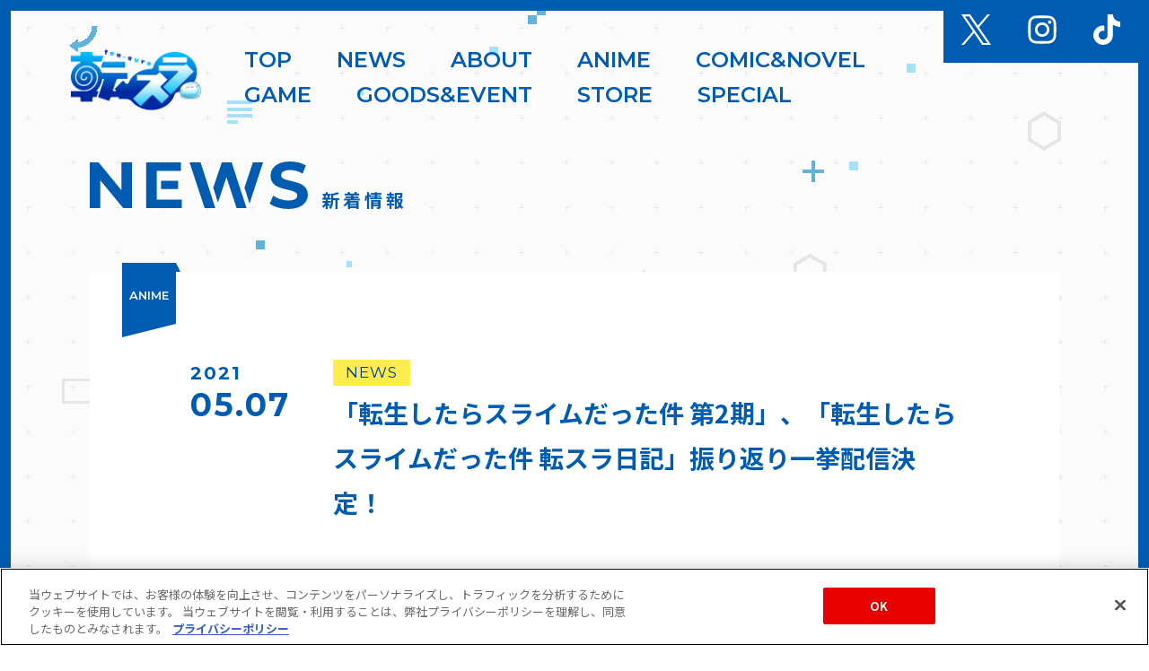

--- FILE ---
content_type: text/html; charset=UTF-8
request_url: https://www.ten-sura.com/news/anime/tensura-nikki/news/post/5798
body_size: 121031
content:

<!DOCTYPE html>
<html lang="ja">

<head>
	
	<!-- OptanonConsentNoticeStart -->
	<script src="https://cdn-au.onetrust.com/scripttemplates/otSDKStub.js"  type="text/javascript" charset="UTF-8" data-domain-script="38ddc75f-6320-4072-bfa7-628cc51d14b1"></script>
	<script type="text/javascript">
		function OptanonWrapper() { }
	</script>
	<!-- OptanonConsentNoticeEnd -->

	<meta charset="UTF-8">
	<meta name="viewport" content="width=device-width, initial-scale=1.0">
	<meta http-equiv="X-UA-Compatible" content="ie=edge">

	<meta name="robots" content="all" />
	<!-- meta -->
	<meta name="description" content="「転生したらスライムだった件」の公式ポータルサイト。アニメ、ノベル、コミックス、グッズやイベントの最新情報を本サイトから発信します。 - ニコニコ生放送にて5月15日（土）17:00より「転生したらスライムだった件 第2期」第25話～第36話、「転生したらスライムだった件 転スラ日記」1日記～5日記の振り返り一挙配信が決定！この機会に是非ご覧ください！【ニコニコ生放送…" />
	<meta name="keywords" content="転生したらスライムだった件,転すら,川上泰樹,伏瀬,みっつばー" />
	<meta name="author" content="転生したらスライムだった件" />
	<meta name="copyright" content="©川上泰樹・伏瀬・講談社／転スラ製作委員会" />
	<!-- facebook -->
	<meta property="og:title" content="「転生したらスライムだった件 第2期」、「転生したらスライムだった件 転スラ日記」振り返り一挙配信決定！ | 「転生したらスライムだった件」" />
	<meta property="og:site_name" content="「転生したらスライムだった件」ポータルサイト" />
	<meta property="og:description" content="「転生したらスライムだった件」の公式ポータルサイト。アニメ、ノベル、コミックス、グッズやイベントの最新情報を本サイトから発信します。 - ニコニコ生放送にて5月15日（土）17:00より「転生したらスライムだった件 第2期」第25話～第36話、「転生したらスライムだった件 転スラ日記」1日記～5日記の振り返り一挙配信が決定！この機会に是非ご覧ください！【ニコニコ生放送…" />
	<meta property="og:locale" content="ja_JP" />
	<meta property="og:type" content="website" />
	<meta property="og:url" content="https://www.ten-sura.com/news/anime/tensura-nikki/news/post/5798" />
	<meta property="og:image" content="https://www.ten-sura.com/4GfGdAp7/wp-content/themes/tensura_portal/assets/images/ogp.jpg" />
	<!-- twitter -->
	<meta name="twitter:card" content="summary_large_image" />
	<meta name="twitter:site" content="@ten_sura_anime" />
	<meta name="twitter:creator" content="@ten_sura_anime" />
	<meta name="twitter:url" content="https://www.ten-sura.com/news/anime/tensura-nikki/news/post/5798" />
	<meta name="twitter:title" content="「転生したらスライムだった件 第2期」、「転生したらスライムだった件 転スラ日記」振り返り一挙配信決定！ | 「転生したらスライムだった件」" />
	<meta name="twitter:description" content="「転生したらスライムだった件」の公式ポータルサイト。アニメ、ノベル、コミックス、グッズやイベントの最新情報を本サイトから発信します。 - ニコニコ生放送にて5月15日（土）17:00より「転生したらスライムだった件 第2期」第25話～第36話、「転生したらスライムだった件 転スラ日記」1日記～5日記の振り返り一挙配信が決定！この機会に是非ご覧ください！【ニコニコ生放送…" />
	<meta name="twitter:image" content="https://www.ten-sura.com/4GfGdAp7/wp-content/themes/tensura_portal/assets/images/ogp.jpg" />

	<link rel="preconnect" href="https://fonts.googleapis.com">
	<link rel="preconnect" href="https://fonts.gstatic.com" crossorigin>
	<link href="https://fonts.googleapis.com/css2?family=Shippori+Mincho:wght@400;700&display=swap" rel="stylesheet">

	<link rel="stylesheet" href="https://www.ten-sura.com/4GfGdAp7/wp-content/themes/tensura_portal/assets/css/style.css?v=40">

	<link rel="icon" type="image/vnd.microsoft.icon" href="https://www.ten-sura.com/4GfGdAp7/wp-content/themes/tensura_portal/assets/images/favicon.ico">
	<link rel="apple-touch-icon" href="https://www.ten-sura.com/4GfGdAp7/wp-content/themes/tensura_portal/assets/images/favicon.ico">

	
	<title>「転生したらスライムだった件 第2期」、「転生したらスライムだった件 転スラ日記」振り返り一挙配信決定！ | 「転生したらスライムだった件」</title>
<meta name='robots' content='max-image-preview:large' />
<link rel="canonical" href="https://www.ten-sura.com/news/anime/tensura/news/post/5798" />

	<!-- Global site tag (gtag.js) - Google Analytics -->
	<script async src="https://www.googletagmanager.com/gtag/js?id=UA-114976702-1"></script>
	<script>
		window.dataLayer = window.dataLayer || [];

		function gtag() {
			dataLayer.push(arguments);
		}
		gtag('js', new Date());
		gtag('config', 'UA-114976702-1');
	</script>

	<!-- Global site tag (gtag.js) - Google Ads: 815192688 -->
	<script async src="https://www.googletagmanager.com/gtag/js?id=AW-815192688"></script>
	<script>
		window.dataLayer = window.dataLayer || [];

		function gtag() {
			dataLayer.push(arguments);
		}
		gtag('js', new Date());

		gtag('config', 'AW-815192688');
	</script>

		
	<!-- Twitter conversion tracking base code -->
	<script>
		!function(e,t,n,s,u,a){e.twq||(s=e.twq=function(){s.exe?s.exe.apply(s,arguments):s.queue.push(arguments);},s.version='1.1',s.queue=[],u=t.createElement(n),u.async=!0,u.src='https://static.ads-twitter.com/uwt.js',a=t.getElementsByTagName(n)[0],a.parentNode.insertBefore(u,a))}(window,document,'script');twq('config','omnp8');
	</script>
	<!-- End Twitter conversion tracking base code -->
</head>

<body data-guide="false">
	<div class="wrapper">
		<header class="main-header" data-media="pc" data-type="home">
	<div class="main-header-inner">
		<h1 class="main-header-inner-logo">
			<a href="https://www.ten-sura.com">
				<img src="https://www.ten-sura.com/4GfGdAp7/wp-content/themes/tensura_portal/assets/images/logo.png" alt="転生したらスライムだった件" width="152">
			</a>
		</h1>

		<nav class="main-header-inner-nav">
			<ul class="main-header-inner-nav-list">
				<li class="main-header-inner-nav-list-item">
					<a href="https://www.ten-sura.com" class="text-inner">
													<span class="font-effect">
								<span class="normal">T</span>
								<span class="ten">T</span>
							</span>
							<span class="font-effect">
								<span class="normal">O</span>
								<span class="ten">O</span>
							</span>
							<span class="font-effect">
								<span class="normal">P</span>
								<span class="ten">P</span>
							</span>
											</a>
				</li>

				<li class="main-header-inner-nav-list-item">
					<a href="https://www.ten-sura.com/news" class="text-inner">
						<span class="font-effect">
							<span class="normal">N</span>
							<span class="ten">N</span>
						</span>
						<span class="font-effect">
							<span class="normal">E</span>
							<span class="ten">E</span>
						</span>
						<span class="font-effect">
							<span class="normal">W</span>
							<span class="ten">W</span>
						</span>
						<span class="font-effect">
							<span class="normal">S</span>
							<span class="ten">S</span>
						</span>
					</a>
				</li>

				<li class="main-header-inner-nav-list-item hasSubNav">
					<p class="text-inner">
						<span class="font-effect">
							<span class="normal">A</span>
							<span class="ten">A</span>
						</span>
						<span class="font-effect">
							<span class="normal">B</span>
							<span class="ten">B</span>
						</span>
						<span class="font-effect">
							<span class="normal">O</span>
							<span class="ten">O</span>
						</span>
						<span class="font-effect">
							<span class="normal">U</span>
							<span class="ten">U</span>
						</span>
						<span class="font-effect">
							<span class="normal">T</span>
							<span class="ten">T</span>
						</span>
					</p>

					<nav class="sub-nav">
						<div class="sub-nav-inner">
							<ul class="sub-nav-list">
								<li class="sub-nav-list-item">
									<a href="https://www.ten-sura.com/about">OUTLINE</a>
								</li>
								<li class="sub-nav-list-item">
									<a href="https://www.ten-sura.com/character">CHARACTER</a>
								</li>
								<li class="sub-nav-list-item">
									<a href="https://www.ten-sura.com/keyword">KEYWORD</a>
								</li>
								<li class="sub-nav-list-item">
									<a href="https://www.ten-sura.com/map">MAP</a>
								</li>
								<li class="sub-nav-list-item">
									<a href="https://www.ten-sura.com/guide">GUIDE</a>
								</li>
							</ul>
						</div>
					</nav>
				</li>

				<li class="main-header-inner-nav-list-item hasSubNav">
					<p class="text-inner">
						<span class="font-effect">
							<span class="normal">A</span>
							<span class="ten">A</span>
						</span>
						<span class="font-effect">
							<span class="normal">N</span>
							<span class="ten">N</span>
						</span>
						<span class="font-effect">
							<span class="normal">I</span>
							<span class="ten">I</span>
						</span>
						<span class="font-effect">
							<span class="normal">M</span>
							<span class="ten">M</span>
						</span>
						<span class="font-effect">
							<span class="normal">E</span>
							<span class="ten">E</span>
						</span>
					</p>

					<nav class="sub-nav">
						<div class="sub-nav-inner">
							<ul class="sub-nav-list image-list">
								<li class="sub-nav-list-item">
									<a href="https://www.ten-sura.com/anime/tensura">
										<div class="sub-nav-list-item-inner">
											<div class="thum">
												<img src="https://www.ten-sura.com/4GfGdAp7/wp-content/themes/tensura_portal/assets/images/bnr/anime-tensura_v2.jpg?v=3" alt="アニメ「転生したらスライムだった件」">
											</div>

											<p class="right">
												TVアニメ転生したら<br>
												スライムだった件
											</p>
										</div>
										<div class="icon"></div>
									</a>
								</li>
								<li class="sub-nav-list-item">
									<a href="https://www.ten-sura.com/anime/tensura-nikki">
										<div class="sub-nav-list-item-inner">
											<div class="thum">
												<img src="https://www.ten-sura.com/4GfGdAp7/wp-content/themes/tensura_portal/assets/images/bnr/anime-tensura-nikki.jpg?v=2" alt="アニメ「転生したらスライムだった件 転スラ日記」">
											</div>

											<p class="right">
												TVアニメ転スラ<br>
												日記
											</p>
										</div>
										<div class="icon"></div>
									</a>
								</li>
								<li class="sub-nav-list-item">
									<a href="https://movie.ten-sura.com/" target="_blank" rel="noreferrer">
										<div class="sub-nav-list-item-inner">
											<div class="thum">
												<img src="https://www.ten-sura.com/4GfGdAp7/wp-content/themes/tensura_portal/assets/images/bnr/movie_v2.jpg" alt="劇場版 転生したらスライムだった件 紅蓮の絆編">
											</div>

											<p class="right">
												劇場版<br>
												転生したらスライムだった件 紅蓮の絆編
											</p>
										</div>
										<div class="icon"></div>
									</a>
								</li>
								<li class="sub-nav-list-item">
									<a href="https://www.ten-sura.com/anime/oad">
										<div class="sub-nav-list-item-inner">
											<div class="thum">
												<img src="https://www.ten-sura.com/4GfGdAp7/wp-content/themes/tensura_portal/assets/images/bnr/anime-oad.jpg" alt="「転生したらスライムだった件OAD」">
											</div>

											<p class="right">
												転生したらスライムだった件OAD
											</p>
										</div>
										<div class="icon"></div>
									</a>
								</li>
								<li class="sub-nav-list-item">
									<a href="https://www.ten-sura.com/anime/coleus">
										<div class="sub-nav-list-item-inner">
											<div class="thum">
												<img src="https://www.ten-sura.com/4GfGdAp7/wp-content/themes/tensura_portal/assets/images/bnr/anime-coleus.jpg" alt="「転生したらスライムだった件 コリウスの夢」">
											</div>

											<p class="right">
												転生したらスライムだった件 コリウスの夢
											</p>
										</div>
										<div class="icon"></div>
									</a>
								</li>
								<li class="sub-nav-list-item">
									<a href="https://movie02.ten-sura.com/" target="_blank" rel="noreferrer">
										<div class="sub-nav-list-item-inner">
											<div class="thum">
												<img src="https://www.ten-sura.com/4GfGdAp7/wp-content/themes/tensura_portal/assets/images/bnr/movie02_v3.jpg?v=2" alt="劇場版 転生したらスライムだった件 蒼海の涙編">
											</div>

											<p class="right">
												劇場版<br>
												転生したらスライムだった件 蒼海の涙編
											</p>
										</div>
										<div class="icon"></div>
									</a>
								</li>
							</ul>
						</div>
					</nav>
				</li>

				<li class="main-header-inner-nav-list-item hasSubNav">
					<p class="text-inner">
						<span class="font-effect">
							<span class="normal">C</span>
							<span class="ten">C</span>
						</span>
						<span class="font-effect">
							<span class="normal">O</span>
							<span class="ten">O</span>
						</span>
						<span class="font-effect">
							<span class="normal">M</span>
							<span class="ten">M</span>
						</span>
						<span class="font-effect">
							<span class="normal">I</span>
							<span class="ten">I</span>
						</span>
						<span class="font-effect">
							<span class="normal">C</span>
							<span class="ten">C</span>
						</span>
						<span class="font-effect">
							<span class="normal">&</span>
							<span class="ten">&</span>
						</span>
						<span class="font-effect">
							<span class="normal">N</span>
							<span class="ten">N</span>
						</span>
						<span class="font-effect">
							<span class="normal">O</span>
							<span class="ten">O</span>
						</span>
						<span class="font-effect">
							<span class="normal">V</span>
							<span class="ten">V</span>
						</span>
						<span class="font-effect">
							<span class="normal">E</span>
							<span class="ten">E</span>
						</span>
						<span class="font-effect">
							<span class="normal">L</span>
							<span class="ten">L</span>
						</span>
					</p>

					<nav class="sub-nav">
						<div class="sub-nav-inner">
							<ul class="sub-nav-list image-list">
								<li class="sub-nav-list-item">
									<a href="https://www.ten-sura.com/novel/tensura">
										<div class="sub-nav-list-item-inner">
											<div class="thum">
												<img src="https://www.ten-sura.com/4GfGdAp7/wp-content/themes/tensura_portal/assets/images/bnr/novel-tensura.jpg" alt="ノベル「転生したらスライムだった件」">
											</div>

											<p class="right">
												ノベル<br>
												転生したら<br>
												スライムだった件
											</p>
										</div>
										<div class="icon"></div>
									</a>
								</li>
								<li class="sub-nav-list-item">
									<a href="https://www.ten-sura.com/comic/tensura">
										<div class="sub-nav-list-item-inner">
											<div class="thum">
												<img src="https://www.ten-sura.com/4GfGdAp7/wp-content/themes/tensura_portal/assets/images/bnr/comic-tensura.jpg" alt="コミック「転生したらスライムだった件」">
											</div>

											<p class="right">
												コミック<br>
												転生したら<br>
												スライムだった件
											</p>
										</div>
										<div class="icon"></div>
									</a>
								</li>
								<li class="sub-nav-list-item">
									<a href="https://www.ten-sura.com/comic/tensura-nikki">
										<div class="sub-nav-list-item-inner">
											<div class="thum">
												<img src="https://www.ten-sura.com/4GfGdAp7/wp-content/themes/tensura_portal/assets/images/bnr/comic-nikki.jpg" alt="コミック「転スラ日記 転生したらスライムだった件」">
											</div>

											<p class="right">
												転スラ日記<br>
												転生したらスライムだった件
											</p>
										</div>
										<div class="icon"></div>
									</a>
								</li>
								<li class="sub-nav-list-item">
									<a href="https://www.ten-sura.com/comic/trinity">
										<div class="sub-nav-list-item-inner">
											<div class="thum">
												<img src="https://www.ten-sura.com/4GfGdAp7/wp-content/themes/tensura_portal/assets/images/bnr/comic-trinity.jpg" alt="コミック「転生したらスライムだった件 異聞 ～魔国暮らしのトリニティ～」">
											</div>

											<p class="right">
												転生したらスライムだった件 異聞
												<br>
												～魔国暮らしのトリニティ～
											</p>
										</div>
										<div class="icon"></div>
									</a>
								</li>
								<li class="sub-nav-list-item">
									<a href="https://www.ten-sura.com/comic/shachiku">
										<div class="sub-nav-list-item-inner">
											<div class="thum">
												<img src="https://www.ten-sura.com/4GfGdAp7/wp-content/themes/tensura_portal/assets/images/bnr/comic-shachiku.jpg" alt="コミック「転生しても社畜だった件">
											</div>

											<p class="right">
												転生しても社畜だった件
											</p>
										</div>
										<div class="icon"></div>
									</a>
								</li>
								<li class="sub-nav-list-item">
									<a href="https://www.ten-sura.com/comic/tenchura">
										<div class="sub-nav-list-item-inner">
											<div class="thum">
												<img src="https://www.ten-sura.com/4GfGdAp7/wp-content/themes/tensura_portal/assets/images/bnr/comic-tenchura.jpg" alt="コミック「転ちゅら！転生したらスライムだった件」">
											</div>

											<p class="right">
												転ちゅら！<br>
												転生したらスライムだった件
											</p>
										</div>
										<div class="icon"></div>
									</a>
								</li>
								<li class="sub-nav-list-item">
									<a href="https://www.ten-sura.com/comic/shima">
										<div class="sub-nav-list-item-inner">
											<div class="thum">
												<img src="https://www.ten-sura.com/4GfGdAp7/wp-content/themes/tensura_portal/assets/images/bnr/comic-shima.jpg" alt="コミック「転生したら島耕作だった件」">
											</div>

											<p class="right">
												転生したら島耕作だった件
											</p>
										</div>
										<div class="icon"></div>
									</a>
								</li>
								<li class="sub-nav-list-item">
									<a href="https://www.ten-sura.com/comic/arukikata">
										<div class="sub-nav-list-item-inner">
											<div class="thum">
												<img src="https://www.ten-sura.com/4GfGdAp7/wp-content/themes/tensura_portal/assets/images/bnr/comic-arukikata.jpg" alt="コミック「転生したらスライムだった件 魔物の国の歩き方」">
											</div>

											<p class="right">
												転生したらスライムだった件<br>
												魔物の国の歩き方
											</p>
										</div>
										<div class="icon"></div>
									</a>
								</li>
								<li class="sub-nav-list-item">
									<a href="https://www.ten-sura.com/novel/kids">
										<div class="sub-nav-list-item-inner">
											<div class="thum">
												<img src="https://www.ten-sura.com/4GfGdAp7/wp-content/themes/tensura_portal/assets/images/bnr/novel-kids.jpg" alt="ノベル「転生したらスライムだった件 最強のスライム誕生！？」">
											</div>

											<p class="right">
												児童書籍版<br>
												転生したら<br>
												スライムだった件シリーズ
											</p>
										</div>
										<div class="icon"></div>
									</a>
								</li>
								<li class="sub-nav-list-item">
									<a href="https://www.ten-sura.com/comic/clayman-revenge">
										<div class="sub-nav-list-item-inner">
											<div class="thum">
												<img src="https://www.ten-sura.com/4GfGdAp7/wp-content/themes/tensura_portal/assets/images/bnr/comic-clayman-revenge.jpg" alt="コミック「転生したらスライムだった件 クレイマンREVENGE」">
											</div>

											<p class="right">
												転生したら<br>
												スライムだった件<br>
												クレイマンREVENGE
											</p>
										</div>
										<div class="icon"></div>
									</a>
								</li>
								<li class="sub-nav-list-item">
									<a href="https://www.ten-sura.com/comic/gourmet-story">
										<div class="sub-nav-list-item-inner">
											<div class="thum">
												<img src="https://www.ten-sura.com/4GfGdAp7/wp-content/themes/tensura_portal/assets/images/bnr/comic-gourmet-story.jpg" alt="コミック「転生したらスライムだった件 美食伝～ペコとリムルの料理手帖～」">
											</div>

											<p class="right">
												転生したら<br>
												スライムだった件<br>
												美食伝 ～ペコとリムルの<br>料理手帖～
											</p>
										</div>
										<div class="icon"></div>
									</a>
								</li>
								<li class="sub-nav-list-item">
									<a href="https://www.ten-sura.com/comic/kyuka">
										<div class="sub-nav-list-item-inner">
											<div class="thum">
												<img src="https://www.ten-sura.com/4GfGdAp7/wp-content/themes/tensura_portal/assets/images/bnr/comic-bangaihen.jpg" alt="コミック「転生したらスライムだった件 番外編～とある休暇の過ごし方～」">
											</div>

											<p class="right">
												転生したら<br>
												スライムだった件<br>
												番外編 ～とある休暇の過ごし方～
											</p>
										</div>
										<div class="icon"></div>
									</a>
								</li>
							</ul>
						</div>
					</nav>
				</li>

				<li class="main-header-inner-nav-list-item hasSubNav">
					<p class="text-inner">
						<span class="font-effect">
							<span class="normal">G</span>
							<span class="ten">G</span>
						</span>
						<span class="font-effect">
							<span class="normal">A</span>
							<span class="ten">A</span>
						</span>
						<span class="font-effect">
							<span class="normal">M</span>
							<span class="ten">M</span>
						</span>
						<span class="font-effect">
							<span class="normal">E</span>
							<span class="ten">E</span>
						</span>
					</p>

					<nav class="sub-nav">
						<div class="sub-nav-inner">
							<ul class="sub-nav-list image-list">
								<li class="sub-nav-list-item">
									<a href="https://www.ten-sura.com/game/load-of-tempest">
										<div class="sub-nav-list-item-inner">
											<div class="thum">
												<img src="https://www.ten-sura.com/4GfGdAp7/wp-content/themes/tensura_portal/assets/images/bnr/game-load-of-tempest.png" alt="ゲーム「転生したらスライムだった件 魔国連邦創世記」">
											</div>

											<p class="right">
												転生したらスライムだった件<br>
												～魔国連邦創世記〜
											</p>
										</div>
										<div class="icon"></div>
									</a>
								</li>
								<li class="sub-nav-list-item">
									<a href="https://ten-sura-m.bn-ent.net/" target="_blank">
										<div class="sub-nav-list-item-inner">
											<div class="thum">
												<img src="https://www.ten-sura.com/4GfGdAp7/wp-content/themes/tensura_portal/assets/images/bnr/tensura_game.jpg" alt="転生したらスライムだった件 魔王と竜の建国譚">
											</div>

											<p class="right">
												転生したらスライムだった件<br>
												魔王と竜の建国譚
											</p>
										</div>
										<div class="icon"></div>
									</a>
								</li>
								<li class="sub-nav-list-item">
									<a href="https://ten-sura-t.bn-ent.net/" target="_blank">
										<div class="sub-nav-list-item-inner">
											<div class="thum">
												<img src="https://www.ten-sura.com/4GfGdAp7/wp-content/themes/tensura_portal/assets/images/bnr/game-tempest-stories.jpg" alt="転生したらスライムだった件 テンペストストーリーズ">
											</div>

											<p class="right">
											転生したらスライムだった件<br>
											テンペストストーリーズ
											</p>
										</div>
										<div class="icon"></div>
									</a>
								</li>
							</ul>
						</div>
					</nav>
				</li>

				<li class="main-header-inner-nav-list-item">
					<a href="https://www.ten-sura.com/goods_event" class="text-inner">
						<span class="font-effect">
							<span class="normal">G</span>
							<span class="ten">G</span>
						</span>
						<span class="font-effect">
							<span class="normal">O</span>
							<span class="ten">O</span>
						</span>
						<span class="font-effect">
							<span class="normal">O</span>
							<span class="ten">O</span>
						</span>
						<span class="font-effect">
							<span class="normal">D</span>
							<span class="ten">D</span>
						</span>
						<span class="font-effect">
							<span class="normal">S</span>
							<span class="ten">S</span>
						</span>
						<span class="font-effect">
							<span class="normal">&</span>
							<span class="ten">&</span>
						</span>
						<span class="font-effect">
							<span class="normal">E</span>
							<span class="ten">E</span>
						</span>
						<span class="font-effect">
							<span class="normal">V</span>
							<span class="ten">V</span>
						</span>
						<span class="font-effect">
							<span class="normal">E</span>
							<span class="ten">E</span>
						</span>
						<span class="font-effect">
							<span class="normal">N</span>
							<span class="ten">N</span>
						</span>
						<span class="font-effect">
							<span class="normal">T</span>
							<span class="ten">T</span>
						</span>
					</a>
				</li>

				<li class="main-header-inner-nav-list-item">
					<a href="https://www.ten-sura.com/store" class="text-inner">
						<span class="font-effect">
							<span class="normal">S</span>
							<span class="ten">S</span>
						</span>
						<span class="font-effect">
							<span class="normal">T</span>
							<span class="ten">T</span>
						</span>
						<span class="font-effect">
							<span class="normal">O</span>
							<span class="ten">O</span>
						</span>
						<span class="font-effect">
							<span class="normal">R</span>
							<span class="ten">R</span>
						</span>
						<span class="font-effect">
							<span class="normal">E</span>
							<span class="ten">E</span>
						</span>
					</a>
				</li>

				<li class="main-header-inner-nav-list-item hasSubNav">
					<p class="text-inner">
						<span class="font-effect">
							<span class="normal">S</span>
							<span class="ten">S</span>
						</span>
						<span class="font-effect">
							<span class="normal">P</span>
							<span class="ten">P</span>
						</span>
						<span class="font-effect">
							<span class="normal">E</span>
							<span class="ten">E</span>
						</span>
						<span class="font-effect">
							<span class="normal">C</span>
							<span class="ten">C</span>
						</span>
						<span class="font-effect">
							<span class="normal">I</span>
							<span class="ten">I</span>
						</span>
						<span class="font-effect">
							<span class="normal">A</span>
							<span class="ten">A</span>
						</span>
						<span class="font-effect">
							<span class="normal">L</span>
							<span class="ten">L</span>
						</span>
					</p>

					<nav class="sub-nav">
						<div class="sub-nav-inner">
							<ul class="sub-nav-list">
								<li class="sub-nav-list-item">
									<a href="https://mvp.ten-sura.com" target="_blank" rel="noopener">ヴェルドラ召喚キャンペーン</a>
								</li>
								<li class="sub-nav-list-item">
									<a href="https://sp.ten-sura.com/jump/" target="_blank" rel="noopener">リムル ジャンプ！ ユニークスキル跳躍者（ハネルモノ）</a>
								</li>
								<li class="sub-nav-list-item">
									<a href="https://sp.ten-sura.com/quiz/" target="_blank" rel="noopener">TENSURA QUIZ「問答者 -コタエタガリ-」</a>
								</li>
								<li class="sub-nav-list-item">
									<a href="https://sp.ten-sura.com/easy-ver/" target="_blank" rel="noopener">「生まれ変わったらスライムだったお話」</a>
								</li>
								<li class="sub-nav-list-item">
									<a href="https://movie.ten-sura.com/special/challenge" target="_blank" rel="noopener">みんなでチャレンジ　リムル様を世界一に！キャンペーン</a>
								</li>
								<li class="sub-nav-list-item">
									<a href="https://10th.ten-sura.com" target="_blank" rel="noopener">転スラ 10thプロジェクト</a>
								</li>
								<li class="sub-nav-list-item">
									<a href="https://sp.ten-sura.com/photo_cp" target="_blank" rel="noopener">転スラ 10th フォトキャンペーン</a>
								</li>
								<li class="sub-nav-list-item">
									<a href="https://10th.ten-sura.com/live" target="_blank" rel="noopener">転スラ 10th ライブ</a>
								</li>
								<li class="sub-nav-list-item">
									<a href="https://10th.ten-sura.com/message_cp" target="_blank" rel="noopener">転スラ 10th お祝いメッセージキャンペーン</a>
								</li>
								<li class="sub-nav-list-item">
									<a href="https://nazuke.ten-sura.com" target="_blank" rel="noopener">リムル様に名付けられたら〇〇だった件 授名者（ナヅケルモノ）</a>
								</li>
								<li class="sub-nav-list-item">
									<a href="https://gotouchi.ten-sura.com" target="_blank" rel="noopener">「ご当地スライムリムル様」大集合！！</a>
								</li>
								<li class="sub-nav-list-item">
									<a href="https://kaikoku-fes.ten-sura.com/" target="_blank" rel="noopener">テンペスト開国祭 in 池袋</a>
								</li>
							</ul>
						</div>
					</nav>
				</li>
			</ul>
		</nav>
	</div>

	<div class="main-header-sns">
		<ul class="main-header-sns-list">
			<li class="main-header-sns-list-item">
				<a href="https://x.com/ten_sura_anime" target="_blank" rel="noopneer" class="x">
					<svg xmlns="http://www.w3.org/2000/svg" viewBox="0 0 33 34">
    <path d="M19.64,14.4L31.92,0h-2.91l-10.67,12.5L9.83,0H0l12.88,18.9L0,34h2.91l11.26-13.2,9,13.2h9.83l-13.36-19.6h0ZM15.65,19.07l-1.31-1.88L3.96,2.21h4.47l8.38,12.09,1.31,1.88,10.9,15.71h-4.47l-8.89-12.82h0Z"/>
</svg>				</a>
			</li>

			<li class="main-header-sns-list-item">
				<a href="https://www.instagram.com/tensura_official/?hl=ja" target="_blank" rel="noopener" class="instagram">
					<svg viewBox="0 0 50 50">
	<path d="M25,6.15c6.14,0,6.87,0.02,9.29,0.13c2.24,0.1,3.46,0.48,4.27,0.79c1.07,0.42,1.84,0.92,2.64,1.72 c0.8,0.8,1.3,1.57,1.72,2.64c0.31,0.81,0.69,2.03,0.79,4.27c0.11,2.42,0.13,3.15,0.13,9.29c0,6.14-0.02,6.87-0.13,9.29 c-0.1,2.24-0.48,3.46-0.79,4.27c-0.42,1.07-0.92,1.84-1.72,2.64c-0.81,0.81-1.57,1.3-2.64,1.72c-0.81,0.31-2.03,0.69-4.27,0.79 c-2.42,0.11-3.15,0.13-9.29,0.13c-6.14,0-6.87-0.02-9.29-0.13c-2.24-0.1-3.46-0.48-4.27-0.79c-1.07-0.42-1.84-0.92-2.64-1.72 c-0.8-0.8-1.3-1.57-1.72-2.64c-0.31-0.81-0.69-2.03-0.79-4.27C6.17,31.87,6.14,31.14,6.14,25c0-6.14,0.02-6.87,0.13-9.29 c0.1-2.24,0.48-3.46,0.79-4.27c0.42-1.07,0.92-1.84,1.72-2.64c0.8-0.8,1.57-1.3,2.64-1.72c0.81-0.31,2.03-0.69,4.27-0.79 C18.13,6.17,18.86,6.15,25,6.15 M25,2c-6.25,0-7.03,0.03-9.48,0.14c-2.45,0.11-4.12,0.5-5.58,1.07C8.42,3.8,7.14,4.59,5.86,5.86 C4.58,7.14,3.8,8.43,3.21,9.94c-0.57,1.46-0.96,3.14-1.07,5.58C2.03,17.97,2,18.76,2,25c0,6.25,0.03,7.03,0.14,9.48 c0.11,2.45,0.5,4.12,1.07,5.58c0.59,1.51,1.37,2.8,2.65,4.07c1.28,1.28,2.56,2.07,4.07,2.65c1.46,0.57,3.13,0.96,5.58,1.07 C17.97,47.97,18.75,48,25,48c6.25,0,7.03-0.03,9.48-0.14c2.45-0.11,4.12-0.5,5.58-1.07c1.51-0.59,2.8-1.37,4.07-2.65 c1.28-1.28,2.07-2.56,2.65-4.07c0.57-1.46,0.96-3.13,1.07-5.58C47.97,32.03,48,31.25,48,25c0-6.24-0.03-7.03-0.14-9.48 c-0.11-2.45-0.5-4.12-1.07-5.58c-0.59-1.51-1.37-2.79-2.65-4.07c-1.28-1.28-2.56-2.07-4.07-2.65c-1.46-0.57-3.13-0.96-5.58-1.07 C32.03,2.03,31.25,2,25,2L25,2z" />
	<path d="M25,13.19c-6.52,0-11.81,5.29-11.81,11.81c0,6.52,5.29,11.81,11.81,11.81c6.52,0,11.81-5.29,11.81-11.81 C36.81,18.48,31.52,13.19,25,13.19z M25,32.67c-4.23,0-7.67-3.43-7.67-7.67c0-4.23,3.43-7.67,7.67-7.67c4.23,0,7.67,3.43,7.67,7.67 C32.67,29.24,29.23,32.67,25,32.67z" />
	<path d="M40.04,12.73c0,1.53-1.24,2.76-2.76,2.76c-1.52,0-2.76-1.23-2.76-2.76c0-1.52,1.24-2.76,2.76-2.76 C38.8,9.97,40.04,11.2,40.04,12.73z" />
</svg>				</a>
			</li>

			<li class="main-header-sns-list-item">
				<a href="https://www.tiktok.com/@ten_sura_anime" target="_blank" rel="noopener" class="tiktok">
					<svg xmlns="http://www.w3.org/2000/svg" viewBox="0 0 29.63 34">
    <path d="M25.2,6.82c-2.31-1.5-3.7-4.06-3.7-6.82h-5.84v23.43c-.11,2.71-2.39,4.82-5.1,4.72-2.71-.1-4.82-2.39-4.72-5.1.1-2.64,2.27-4.72,4.91-4.72.49,0,.98.08,1.45.23v-5.97c-.48-.07-.96-.1-1.45-.11C4.82,12.48,0,17.31,0,23.24s4.81,10.76,10.75,10.76,10.75-4.82,10.75-10.76v-11.88c2.37,1.7,5.21,2.62,8.13,2.62v-5.85c-1.57,0-3.11-.46-4.43-1.32Z"/>
</svg>				</a>
			</li>
		</ul>
	</div>
</header><header class="sp-header" data-media="sp" data-open="false">
	<div class="sp-header-inner">
		<div class="container">
			<h1 class="sp-header-logo">
				<a href="/">
					<img src="https://www.ten-sura.com/4GfGdAp7/wp-content/themes/tensura_portal/assets/images/logo.png" alt="転生したらスライムだった件">
				</a>
			</h1>
		</div>

		<div class="sp-header-hamburger">
			<button class="sp-header-hamburger-btn"></button>
		</div>
	</div>

	<div class="sp-menu">
	<nav class="sp-nav">
		<ul class="sp-nav-list">
			<li class="sp-nav-list-item">
									<a href="https://www.ten-sura.com" class="sp-nav-list-item-link">TOP</a>
							</li>
			<li class="sp-nav-list-item" data-menu="false">
				<button class="sp-nav-list-item-btn">NEWS</button>
				<ul class="sub-nav">
					<li class="sub-nav-item">
						<a href="https://www.ten-sura.com/news">NEWS</a>
					</li>
					<li class="sub-nav-item">
						<a href="https://www.ten-sura.com/news/event">EVENT</a>
					</li>
					<li class="sub-nav-item">
						<a href="https://www.ten-sura.com/news/media">MEDIA</a>
					</li>
					<li class="sub-nav-item">
						<a href="https://www.ten-sura.com/news/onair">ON AIR</a>
					</li>
					<li class="sub-nav-item">
						<a href="https://www.ten-sura.com/news/product">PRODUCT</a>
					</li>
				</ul>
			</li>
			<li class="sp-nav-list-item" data-menu="false">
				<button class="sp-nav-list-item-btn">ABOUT</button>
				<ul class="sub-nav">
					<li class="sub-nav-item">
						<a href="https://www.ten-sura.com/about">OUTLINE</a>
					</li>
					<li class="sub-nav-item">
						<a href="https://www.ten-sura.com/character">CHARACTER</a>
					</li>
					<li class="sub-nav-item">
						<a href="https://www.ten-sura.com/keyword">KEYWORD</a>
					</li>
					<li class="sub-nav-item">
						<a href="https://www.ten-sura.com/map">MAP</a>
					</li>
					<li class="sub-nav-item">
						<a href="https://www.ten-sura.com/guide">GUIDE</a>
					</li>
				</ul>
			</li>
			<li class="sp-nav-list-item" data-menu="false">
				<button class="sp-nav-list-item-btn">SPECIAL</button>
				<ul class="sub-nav">
					<li class="sub-nav-item">
						<a href="https://mvp.ten-sura.com" target="_blank" rel="noopener">ヴェルドラ召喚キャンペーン</a>
					</li>
					<li class="sub-nav-item">
						<a href="https://sp.ten-sura.com/jump/" target="_blank" rel="noopener">リムル ジャンプ！ ユニークスキル跳躍者（ハネルモノ）</a>
					</li>
					<li class="sub-nav-item">
						<a href="https://sp.ten-sura.com/quiz/" target="_blank" rel="noopener">TENSURA QUIZ「問答者 -コタエタガリ-」</a>
					</li>
					<li class="sub-nav-item">
						<a href="https://sp.ten-sura.com/easy-ver/" target="_blank" rel="noopener">「生まれ変わったらスライムだったお話」</a>
					</li>
					<li class="sub-nav-item">
						<a href="https://movie.ten-sura.com/special/challenge" target="_blank" rel="noopener">みんなでチャレンジ　リムル様を世界一に！キャンペーン</a>
					</li>
					<li class="sub-nav-item">
						<a href="https://10th.ten-sura.com" target="_blank" rel="noopener">転スラ 10thプロジェクト</a>
					</li>
					<li class="sub-nav-item">
						<a href="https://sp.ten-sura.com/photo_cp" target="_blank" rel="noopener">転スラ 10th フォトキャンペーン</a>
					</li>
					<li class="sub-nav-item">
						<a href="https://10th.ten-sura.com/live" target="_blank" rel="noopener">転スラ 10th ライブ</a>
					</li>
					<li class="sub-nav-item">
						<a href="https://10th.ten-sura.com/message_cp" target="_blank" rel="noopener">転スラ 10th お祝いメッセージキャンペーン</a>
					</li>
					<li class="sub-nav-item">
						<a href="https://nazuke.ten-sura.com" target="_blank" rel="noopener">リムル様に名付けられたら〇〇だった件 授名者（ナヅケルモノ）</a>
					</li>
					<li class="sub-nav-item">
						<a href="https://gotouchi.ten-sura.com" target="_blank" rel="noopener">「ご当地スライムリムル様」大集合！！</a>
					</li>
					<li class="sub-nav-item">
						<a href="https://kaikoku-fes.ten-sura.com/" target="_blank" rel="noopener">テンペスト開国祭 in 池袋</a>
					</li>
				</ul>
			</li>
			<li class="sp-nav-list-item" data-menu="false">
				<button class="sp-nav-list-item-btn" data-type="anime">ANIME</button>
				<ul class="tile-nav">
					<li class="tile-nav-item">
						<a href="https://www.ten-sura.com/anime/tensura">
							<img src="https://www.ten-sura.com/4GfGdAp7/wp-content/themes/tensura_portal/assets/images/bnr/anime-tensura_v2.jpg?v=3" alt="アニメ「転生したらスライムだった件」">
						</a>
					</li>
					<li class="tile-nav-item">
						<a href="https://www.ten-sura.com/anime/tensura-nikki">
							<img src="https://www.ten-sura.com/4GfGdAp7/wp-content/themes/tensura_portal/assets/images/bnr/anime-tensura-nikki.jpg?v=2" alt="アニメ「転生したらスライムだった件 転スラ日記」">
						</a>
					</li>
					<li class="tile-nav-item">
						<a href="https://movie.ten-sura.com/" target="_blank" rel="noopener noreferrer">
							<img src="https://www.ten-sura.com/4GfGdAp7/wp-content/themes/tensura_portal/assets/images/bnr/movie_v2.jpg" alt="劇場版 転生したらスライムだった件 紅蓮の絆編">
						</a>
					</li>
					<li class="tile-nav-item">
						<a href="https://www.ten-sura.com/anime/oad">
							<img src="https://www.ten-sura.com/4GfGdAp7/wp-content/themes/tensura_portal/assets/images/bnr/anime-oad.jpg" alt="「転生したらスライムだった件OAD」">
						</a>
					</li>
					<li class="tile-nav-item">
						<a href="https://www.ten-sura.com/anime/coleus">
							<img src="https://www.ten-sura.com/4GfGdAp7/wp-content/themes/tensura_portal/assets/images/bnr/anime-coleus.jpg" alt="「転生したらスライムだった件 コリウスの夢」">
						</a>
					</li>
					<li class="tile-nav-item">
						<a href="https://movie02.ten-sura.com/" target="_blank" rel="noopener noreferrer">
							<img src="https://www.ten-sura.com/4GfGdAp7/wp-content/themes/tensura_portal/assets/images/bnr/movie02_v3.jpg?v=2" alt="劇場版 転生したらスライムだった件 蒼海の涙編">
						</a>
					</li>
				</ul>
			</li>
			<li class="sp-nav-list-item" data-menu="false">
				<button class="sp-nav-list-item-btn" data-type="comic">COMIC</button>
				<ul class="tile-nav">
					<li class="tile-nav-item">
						<a href="https://www.ten-sura.com/comic/tensura">
							<img src="https://www.ten-sura.com/4GfGdAp7/wp-content/themes/tensura_portal/assets/images/bnr/comic-tensura.jpg" alt="コミック「転生したらスライムだった件」">
						</a>
					</li>
					<li class="tile-nav-item">
						<a href="https://www.ten-sura.com/comic/tensura-nikki">
							<img src="https://www.ten-sura.com/4GfGdAp7/wp-content/themes/tensura_portal/assets/images/bnr/comic-nikki.jpg" alt="コミック「転スラ日記 転生したらスライムだった件」">
						</a>
					</li>
					<li class="tile-nav-item">
						<a href="https://www.ten-sura.com/comic/trinity">
							<img src="https://www.ten-sura.com/4GfGdAp7/wp-content/themes/tensura_portal/assets/images/bnr/comic-trinity.jpg" alt="コミック「転生したらスライムだった件 異聞 ～魔国暮らしのトリニティ～」">
						</a>
					</li>
					<li class="tile-nav-item">
						<a href="https://www.ten-sura.com/comic/shachiku">
							<img src="https://www.ten-sura.com/4GfGdAp7/wp-content/themes/tensura_portal/assets/images/bnr/comic-shachiku.jpg" alt="コミック「転生しても社畜だった件">
						</a>
					</li>
					<li class="tile-nav-item">
						<a href="https://www.ten-sura.com/comic/tenchura">
							<img src="https://www.ten-sura.com/4GfGdAp7/wp-content/themes/tensura_portal/assets/images/bnr/comic-tenchura.jpg" alt="コミック「転ちゅら！転生したらスライムだった件」">
						</a>
					</li>
					<li class="tile-nav-item">
						<a href="https://www.ten-sura.com/comic/arukikata">
							<img src="https://www.ten-sura.com/4GfGdAp7/wp-content/themes/tensura_portal/assets/images/bnr/comic-arukikata.jpg" alt="コミック「転生したらスライムだった件 魔物の国の歩き方」">
						</a>
					</li>
					<li class="tile-nav-item">
						<a href="https://www.ten-sura.com/comic/shima">
							<img src="https://www.ten-sura.com/4GfGdAp7/wp-content/themes/tensura_portal/assets/images/bnr/comic-shima.jpg" alt="コミック「転生したら島耕作だった件」">
						</a>
					</li>
					<li class="tile-nav-item">
						<a href="https://www.ten-sura.com/comic/clayman-revenge">
							<img src="https://www.ten-sura.com/4GfGdAp7/wp-content/themes/tensura_portal/assets/images/bnr/comic-clayman-revenge.jpg" alt="コミック「転生したらスライムだった件 クレイマンREVENGE」">
						</a>
					</li>
					<li class="tile-nav-item">
						<a href="https://www.ten-sura.com/comic/gourmet-story">
							<img src="https://www.ten-sura.com/4GfGdAp7/wp-content/themes/tensura_portal/assets/images/bnr/comic-gourmet-story.jpg" alt="コミック「転生したらスライムだった件 美食伝～ペコとリムルの料理手帖～」">
						</a>
					</li>
					<li class="tile-nav-item">
						<a href="https://www.ten-sura.com/comic/kyuka">
							<img src="https://www.ten-sura.com/4GfGdAp7/wp-content/themes/tensura_portal/assets/images/bnr/comic-bangaihen.jpg" alt="コミック「転生したらスライムだった件 番外編 ～とある休暇の過ごし方～」">
						</a>
					</li>
				</ul>
			</li>
			<li class="sp-nav-list-item" data-menu="false">
				<button class="sp-nav-list-item-btn" data-type="novel">NOVEL</button>
				<ul class="tile-nav">
					<li class="tile-nav-item">
						<a href="https://www.ten-sura.com/novel/tensura">
							<img src="https://www.ten-sura.com/4GfGdAp7/wp-content/themes/tensura_portal/assets/images/bnr/novel-tensura.jpg" alt="ノベル「転生したらスライムだった件」">
						</a>
					</li>
					<li class="tile-nav-item">
						<a href="https://www.ten-sura.com/novel/kids">
							<img src="https://www.ten-sura.com/4GfGdAp7/wp-content/themes/tensura_portal/assets/images/bnr/novel-kids.jpg" alt="ノベル「児童書籍版 転生したらスライムだった件シリーズ」">
						</a>
					</li>
				</ul>
			</li>
			<li class="sp-nav-list-item" data-menu="false">
				<button class="sp-nav-list-item-btn" data-type="game">GAME</button>
				<ul class="tile-nav">
					<li class="tile-nav-item">
						<a href="https://www.ten-sura.com/game/load-of-tempest">
							<img src="https://www.ten-sura.com/4GfGdAp7/wp-content/themes/tensura_portal/assets/images/bnr/game-load-of-tempest.png" alt="ゲーム「転生したらスライムだった件 魔国連邦創世記」">
						</a>
					</li>
					<li class="tile-nav-item">
						<a href="https://ten-sura-m.bn-ent.net/" target="_blank">
							<img src="https://www.ten-sura.com/4GfGdAp7/wp-content/themes/tensura_portal/assets/images/bnr/tensura_game.jpg" alt="転生したらスライムだった件 魔王と竜の建国譚">
						</a>
					</li>
					<li class="tile-nav-item">
						<a href="https://ten-sura-t.bn-ent.net/" target="_blank">
							<img src="https://www.ten-sura.com/4GfGdAp7/wp-content/themes/tensura_portal/assets/images/bnr/game-tempest-stories.jpg" alt="転生したらスライムだった件 テンペストストーリーズ">
						</a>
					</li>
				</ul>
			</li>
			<li class="sp-nav-list-item" data-menu="false">
				<button class="sp-nav-list-item-btn">GOODS&EVENT</button>
				<ul class="sub-nav">
					<li class="sub-nav-item">
						<a href="https://www.ten-sura.com/goods_event/goods">GOODS</a>
					</li>
					<li class="sub-nav-item">
						<a href="https://www.ten-sura.com/goods_event/event">EVENT</a>
					</li>
				</ul>
			</li>
			<li class="sp-nav-list-item">
				<a href="https://www.ten-sura.com/store/" class="sp-nav-list-item-link">STORE</a>
			</li>
			<li class="sp-nav-list-item" data-menu="false">
				<button class="sp-nav-list-item-btn">SNS</button>
				<ul class="sub-nav">
					<li class="sub-nav-item">
						<a href="https://x.com/ten_sura_anime" target="_blank" rel="noopneer">公式X</a>
					</li>
					<li class="sub-nav-item">
						<a href="https://www.instagram.com/tensura_official/?hl=ja" target="_blank" rel="noopener">公式Instagram</a>
					</li>
					<li class="sub-nav-item">
						<a href="https://www.tiktok.com/@ten_sura_anime" target="_blank" rel="noopener">公式TikTok</a>
					</li>
					<li class="sub-nav-item">
						<a href="https://x.com/tensura_m_game" target="_blank" rel="noopener">アプリゲーム<br>「魔王と竜の建国譚」X</a>
					</li>
					<li class="sub-nav-item">
						<a href="https://x.com/tensura_csgame" target="_blank" rel="noopener">家庭用ゲーム<br>「テンペストストーリーズ」X</a>
					</li>
				</ul>
			</li>
		</ul>

		<ul class="sp-nav-sns">
			<li class="sp-nav-sns-item x">
				<a href="https://x.com/ten_sura_anime" target="_blank" rel="noopneer">
					<svg xmlns="http://www.w3.org/2000/svg" viewBox="0 0 33 34">
    <path d="M19.64,14.4L31.92,0h-2.91l-10.67,12.5L9.83,0H0l12.88,18.9L0,34h2.91l11.26-13.2,9,13.2h9.83l-13.36-19.6h0ZM15.65,19.07l-1.31-1.88L3.96,2.21h4.47l8.38,12.09,1.31,1.88,10.9,15.71h-4.47l-8.89-12.82h0Z"/>
</svg>				</a>
			</li>
			<li class="sp-nav-sns-item instagram">
				<a href="https://www.instagram.com/tensura_official/?hl=ja" target="_blank" rel="noopener">
					<svg viewBox="0 0 50 50">
	<path d="M25,6.15c6.14,0,6.87,0.02,9.29,0.13c2.24,0.1,3.46,0.48,4.27,0.79c1.07,0.42,1.84,0.92,2.64,1.72 c0.8,0.8,1.3,1.57,1.72,2.64c0.31,0.81,0.69,2.03,0.79,4.27c0.11,2.42,0.13,3.15,0.13,9.29c0,6.14-0.02,6.87-0.13,9.29 c-0.1,2.24-0.48,3.46-0.79,4.27c-0.42,1.07-0.92,1.84-1.72,2.64c-0.81,0.81-1.57,1.3-2.64,1.72c-0.81,0.31-2.03,0.69-4.27,0.79 c-2.42,0.11-3.15,0.13-9.29,0.13c-6.14,0-6.87-0.02-9.29-0.13c-2.24-0.1-3.46-0.48-4.27-0.79c-1.07-0.42-1.84-0.92-2.64-1.72 c-0.8-0.8-1.3-1.57-1.72-2.64c-0.31-0.81-0.69-2.03-0.79-4.27C6.17,31.87,6.14,31.14,6.14,25c0-6.14,0.02-6.87,0.13-9.29 c0.1-2.24,0.48-3.46,0.79-4.27c0.42-1.07,0.92-1.84,1.72-2.64c0.8-0.8,1.57-1.3,2.64-1.72c0.81-0.31,2.03-0.69,4.27-0.79 C18.13,6.17,18.86,6.15,25,6.15 M25,2c-6.25,0-7.03,0.03-9.48,0.14c-2.45,0.11-4.12,0.5-5.58,1.07C8.42,3.8,7.14,4.59,5.86,5.86 C4.58,7.14,3.8,8.43,3.21,9.94c-0.57,1.46-0.96,3.14-1.07,5.58C2.03,17.97,2,18.76,2,25c0,6.25,0.03,7.03,0.14,9.48 c0.11,2.45,0.5,4.12,1.07,5.58c0.59,1.51,1.37,2.8,2.65,4.07c1.28,1.28,2.56,2.07,4.07,2.65c1.46,0.57,3.13,0.96,5.58,1.07 C17.97,47.97,18.75,48,25,48c6.25,0,7.03-0.03,9.48-0.14c2.45-0.11,4.12-0.5,5.58-1.07c1.51-0.59,2.8-1.37,4.07-2.65 c1.28-1.28,2.07-2.56,2.65-4.07c0.57-1.46,0.96-3.13,1.07-5.58C47.97,32.03,48,31.25,48,25c0-6.24-0.03-7.03-0.14-9.48 c-0.11-2.45-0.5-4.12-1.07-5.58c-0.59-1.51-1.37-2.79-2.65-4.07c-1.28-1.28-2.56-2.07-4.07-2.65c-1.46-0.57-3.13-0.96-5.58-1.07 C32.03,2.03,31.25,2,25,2L25,2z" />
	<path d="M25,13.19c-6.52,0-11.81,5.29-11.81,11.81c0,6.52,5.29,11.81,11.81,11.81c6.52,0,11.81-5.29,11.81-11.81 C36.81,18.48,31.52,13.19,25,13.19z M25,32.67c-4.23,0-7.67-3.43-7.67-7.67c0-4.23,3.43-7.67,7.67-7.67c4.23,0,7.67,3.43,7.67,7.67 C32.67,29.24,29.23,32.67,25,32.67z" />
	<path d="M40.04,12.73c0,1.53-1.24,2.76-2.76,2.76c-1.52,0-2.76-1.23-2.76-2.76c0-1.52,1.24-2.76,2.76-2.76 C38.8,9.97,40.04,11.2,40.04,12.73z" />
</svg>				</a>
			</li>
			<li class="sp-nav-sns-item tiktok">
				<a href="https://www.tiktok.com/@ten_sura_anime" target="_blank" rel="noopener">
					<svg xmlns="http://www.w3.org/2000/svg" viewBox="0 0 29.63 34">
    <path d="M25.2,6.82c-2.31-1.5-3.7-4.06-3.7-6.82h-5.84v23.43c-.11,2.71-2.39,4.82-5.1,4.72-2.71-.1-4.82-2.39-4.72-5.1.1-2.64,2.27-4.72,4.91-4.72.49,0,.98.08,1.45.23v-5.97c-.48-.07-.96-.1-1.45-.11C4.82,12.48,0,17.31,0,23.24s4.81,10.76,10.75,10.76,10.75-4.82,10.75-10.76v-11.88c2.37,1.7,5.21,2.62,8.13,2.62v-5.85c-1.57,0-3.11-.46-4.43-1.32Z"/>
</svg>				</a>
			</li>
		</ul>
	</nav>
</div>
</header>
<div class="contents" data-namespace="news_detail">
	<div class="news post-detail">
		<div class="news-header">
			<div class="container">
				<h2 class="news-header-title">
					<span class="en">
						<svg xmlns="http://www.w3.org/2000/svg" viewBox="0 0 404 87.58">
	<title>NEWS</title>
	<path d="M174,378.11v84.67H157.78l-42.48-51.4v51.4H95.83V378.11h16.31l42.36,51.41V378.11Z" transform="translate(-95.83 -376.66)" />
	<path d="M219.86,447.06v-19.6h0V412.22h0V393.84h44.8V378.11H200.27v84.67h66V447.06Z" transform="translate(-95.83 -376.66)" />
	<path d="M259.42,427.46V412.22H227.83v15.24Z" transform="translate(-95.83 -376.66)" />
	<path d="M317.94,430.37l-16.89-52.26H280.6l28,84.67h19.78Z" transform="translate(-95.83 -376.66)" />
	<path d="M378.14,438l0,.12-19.47-60H340.37L324.56,425l8.72,27.08L349,405.45l18.75,57.33h18.37Z" transform="translate(-95.83 -376.66)" />
	<path d="M391.74,454.26l25.07-76.15H397.94l-15.56,47.08Z" transform="translate(-95.83 -376.66)" />
	<path d="M444.14,461.51A45.84,45.84,0,0,1,429,454.44l6.69-14.76a45.47,45.47,0,0,0,13,6.41,49.07,49.07,0,0,0,15.1,2.42q8.4,0,12.41-2.48t4-6.59a6.28,6.28,0,0,0-2.37-5,18.06,18.06,0,0,0-6.09-3.21q-3.7-1.2-10-2.66a139.94,139.94,0,0,1-16-4.59,25.93,25.93,0,0,1-10.65-7.38q-4.44-5.08-4.44-13.55a23.48,23.48,0,0,1,4-13.37q4-6,12.11-9.49t19.78-3.51a66,66,0,0,1,15.95,1.94,47.32,47.32,0,0,1,13.63,5.56L490.09,399q-11.8-6.66-23.61-6.66-8.28,0-12.24,2.67a8.11,8.11,0,0,0-3.95,7c0,2.91,1.52,5.06,4.56,6.47a72.1,72.1,0,0,0,13.94,4.18,139.1,139.1,0,0,1,15.94,4.59,26.63,26.63,0,0,1,10.66,7.26q4.44,5,4.44,13.43a23,23,0,0,1-4.08,13.24q-4.08,6-12.23,9.5t-19.84,3.51A69.93,69.93,0,0,1,444.14,461.51Z" transform="translate(-95.83 -376.66)" />
</svg>					</span>
					<span class="ja">
						<span>新着情報</span>
					</span>
				</h2>

				
							</div>
		</div>

		<div class="post-content">
			<div class="container">
															<div class="content-header">
							
<div class="mark multi">
			<ul class="medium-category-list">
							<li class="medium-type">ANIME</li>
					</ul>
	</div>
													</div>
						<article class="main-content">
							<div class="main-content-heading">
								<div class="main-content-heading-wrap">
									<h2 class="main-content-heading-title">
										「転生したらスライムだった件 第2期」、「転生したらスライムだった件 転スラ日記」振り返り一挙配信決定！									</h2>
									<p class="main-content-heading-category" content-category="news">NEWS</p>
								</div>
								<time class="main-content-heading-date" datetime="2021.05.07">
									<span class="main-content-heading-date-year">2021</span>
									<span class="main-content-heading-date-day">05.07</span>
								</time>
							</div>
							<div class="main-content-body">
								<p>ニコニコ生放送にて5月15日（土）17:00より「転生したらスライムだった件 第2期」第25話～第36話、「転生したらスライムだった件 転スラ日記」1日記～5日記の振り返り一挙配信が決定！この機会に是非ご覧ください！</p>
<p>【ニコニコ生放送】<br />
■「転生したらスライムだった件 第2期」第25話～第36話 振り返り一挙配信<br />
日時：5月15日（土）17:00～22:10<br />
URL：<a href="https://live.nicovideo.jp/watch/lv331583505">https://live.nicovideo.jp/watch/lv331583505</a></p>
<p>■「転生したらスライムだった件 転スラ日記」1日記～5日記 振り返り一挙配信<br />
日時：5月15日（土）22:10～24:15<br />
URL：<a href="https://live.nicovideo.jp/watch/lv331522868">https://live.nicovideo.jp/watch/lv331522868</a></p>
							</div>
						</article>
						
<div class="pagination">
	<div class="pagination-prev">
									<a href="https://www.ten-sura.com/news/anime/tensura/event/post/5794">
					PREV
				</a>
						</div>
	<div class="pagination-return">
		<a href="https://www.ten-sura.com/news">
			RETURN
		</a>
	</div>
	<div class="pagination-next">
									<a href="https://www.ten-sura.com/news/anime/tensura/news/post/5865">
					NEXT
				</a>
						</div>
</div>																</div>
		</div>

		
		<section class="post-recommend">
	<div class="container">
		<h3 class="post-recommend-title">RECOMMEND<span>関連情報</span></h3>
					<div class="news-list">
									<article class="news-list-item">
						<a href="https://www.ten-sura.com/news/anime/tensura/onair/post/11190" class="news-list-item-link">
							<div class="image" style="background-image:url(https://www.ten-sura.com/4GfGdAp7/wp-content/uploads/2025/12/anime_4_v1.jpg)">
								
<div class="mark multi">
			<ul class="medium-category-list">
							<li class="medium-type">ANIME</li>
					</ul>
	</div>							</div>

							<div class="head">
								<time datetime="2026.01.15">
									<span class="year">2026</span>
									<span class="md">01.15</span>
								</time>

								<div class="right">
									<p class="category" data-category="onair">ON AIR</p>
									<h3 class="title">
										転生したらスライムだった 第4期　放送情報解禁！									</h3>
								</div>
							</div>
						</a>
					</article>
									<article class="news-list-item">
						<a href="https://www.ten-sura.com/news/anime/tensura/news/post/11178" class="news-list-item-link">
							<div class="image" style="background-image:url(https://www.ten-sura.com/4GfGdAp7/wp-content/themes/tensura_portal/assets/images/news-default-thum.jpg)">
								
<div class="mark multi">
			<ul class="medium-category-list">
							<li class="medium-type">ANIME</li>
					</ul>
	</div>							</div>

							<div class="head">
								<time datetime="2026.01.09">
									<span class="year">2026</span>
									<span class="md">01.09</span>
								</time>

								<div class="right">
									<p class="category" data-category="news">NEWS</p>
									<h3 class="title">
										『転生したらスライムだった件 第2期』Blu-ray BOX発売記念「みんなで決める！アニメ第2期ベストエピソードセレクト上映会」開催決定！									</h3>
								</div>
							</div>
						</a>
					</article>
									<article class="news-list-item">
						<a href="https://www.ten-sura.com/news/anime/tensura/news/post/11134" class="news-list-item-link">
							<div class="image" style="background-image:url(https://www.ten-sura.com/4GfGdAp7/wp-content/uploads/2025/12/c75daac5fe4c28ac92147c1e48eaebe0.jpg)">
								
<div class="mark multi">
			<ul class="medium-category-list">
							<li class="medium-type">ANIME</li>
					</ul>
	</div>							</div>

							<div class="head">
								<time datetime="2025.12.19">
									<span class="year">2025</span>
									<span class="md">12.19</span>
								</time>

								<div class="right">
									<p class="category" data-category="news">NEWS</p>
									<h3 class="title">
										『転生したらスライムだった件 第4期』分割5クール放送決定！									</h3>
								</div>
							</div>
						</a>
					</article>
							</div>
					</div>
</section>	</div>
</div>
<div class="fixed-guide-btn" data-visible="true">
	<a href="https://www.ten-sura.com/guide" target="_blank"  rel="noopener" class="fixed-guide-btn-link">
		<img src="https://www.ten-sura.com/4GfGdAp7/wp-content/themes/tensura_portal/assets/images/portal-guide/btn_open01.png" alt="スナック樹羅（GUIDE）">
		<img src="https://www.ten-sura.com/4GfGdAp7/wp-content/themes/tensura_portal/assets/images/portal-guide/btn_open02.png" alt="スナック樹羅（GUIDE）">
	</a>
</div>
<footer class="main-footer" data-media="pc">
	<div class="main-footer-inner">
		<nav class="main-footer-nav">
			<div class="main-footer-nav-logo">
				<a href="https://www.ten-sura.com">
					<img src="https://www.ten-sura.com/4GfGdAp7/wp-content/themes/tensura_portal/assets/images/logo.png" alt="転生したらスライムだった件" width="152">
				</a>
			</div>
			<ul class="main-footer-nav-list">
				<li class="main-footer-nav-list-item">
					<h3 class="main-footer-nav-list-item-title">NEWS</h3>
					<ul class="link-list">
						<li class="link-list-item">
							<a href="https://www.ten-sura.com/news">NEWS</a>
						</li>
						<li class="link-list-item">
							<a href="https://www.ten-sura.com/news/event">EVENT</a>
						</li>
						<li class="link-list-item">
							<a href="https://www.ten-sura.com/news/media">MEDIA</a>
						</li>
						<li class="link-list-item">
							<a href="https://www.ten-sura.com/news/onair">ON AIR</a>
						</li>
						<li class="link-list-item">
							<a href="https://www.ten-sura.com/news/product">PRODUCT</a>
						</li>
					</ul>
				</li>

				<li class="main-footer-nav-list-item">
					<h3 class="main-footer-nav-list-item-title">ABOUT</h3>
					<ul class="link-list">
						<li class="link-list-item">
							<a href="https://www.ten-sura.com/about">OUTLINE</a>
						</li>
						<li class="link-list-item">
							<a href="https://www.ten-sura.com/character">CHARACTER</a>
						</li>
						<li class="link-list-item">
							<a href="https://www.ten-sura.com/keyword">KEYWORD</a>
						</li>
						<li class="link-list-item">
							<a href="https://www.ten-sura.com/map">MAP</a>
						</li>
						<li class="link-list-item">
							<a href="https://www.ten-sura.com/guide">GUIDE</a>
						</li>
					</ul>
				</li>

				<li class="main-footer-nav-list-item">
					<h3 class="main-footer-nav-list-item-title">SPECIAL</h3>
					<ul class="link-list">
						<li class="link-list-item">
							<a href="https://mvp.ten-sura.com/" target="_blank" rel="noopener">ヴェルドラ召喚キャンペーン</a>
						</li>
						<li class="link-list-item">
							<a href="https://sp.ten-sura.com/jump/" target="_blank" rel="noopener">リムル ジャンプ！ ユニークスキル跳躍者（ハネルモノ）</a>
						</li>
						<li class="link-list-item">
							<a href="https://sp.ten-sura.com/quiz/" target="_blank" rel="noopener">TENSURA QUIZ「問答者 -コタエタガリ-」</a>
						</li>
						<li class="link-list-item">
							<a href="https://sp.ten-sura.com/easy-ver/" target="_blank" rel="noopener">「生まれ変わったらスライムだったお話」</a>
						</li>
						<li class="link-list-item">
							<a href="https://movie.ten-sura.com/special/challenge" target="_blank" rel="noopener">みんなでチャレンジ　リムル様を世界一に！キャンペーン</a>
						</li>
						<li class="link-list-item">
							<a href="https://10th.ten-sura.com" target="_blank" rel="noopener">転スラ 10thプロジェクト</a>
						</li>
						<li class="link-list-item">
							<a href="https://sp.ten-sura.com/photo_cp" target="_blank" rel="noopener">転スラ 10th フォトキャンペーン</a>
						</li>
						<li class="link-list-item">
							<a href="https://10th.ten-sura.com/live" target="_blank" rel="noopener">転スラ 10th ライブ</a>
						</li>
						<li class="link-list-item">
							<a href="https://10th.ten-sura.com/message_cp" target="_blank" rel="noopener">転スラ 10th お祝いメッセージキャンペーン</a>
						</li>
						<li class="link-list-item">
							<a href="https://nazuke.ten-sura.com" target="_blank" rel="noopener">リムル様に名付けられたら〇〇だった件 授名者（ナヅケルモノ）</a>
						</li>
						<li class="link-list-item">
							<a href="https://gotouchi.ten-sura.com" target="_blank" rel="noopener">「ご当地スライムリムル様」大集合！！</a>
						</li>
						<li class="link-list-item">
							<a href="https://kaikoku-fes.ten-sura.com/" target="_blank" rel="noopener">テンペスト開国祭 in 池袋</a>
						</li>
					</ul>
				</li>

				<li class="main-footer-nav-list-item">
					<h3 class="main-footer-nav-list-item-title">GOODS&EVENT</h3>
					<ul class="link-list">
						<li class="link-list-item">
							<a href="https://www.ten-sura.com/goods_event">ALL</a>
						</li>
						<li class="link-list-item">
							<a href="https://www.ten-sura.com/goods_event/goods/">GOODS</a>
						</li>
						<li class="link-list-item">
							<a href="https://www.ten-sura.com/goods_event/event/">EVENT</a>
						</li>
					</ul>
				</li>

				<li class="main-footer-nav-list-item">
					<h3 class="main-footer-nav-list-item-title">STORE</h3>
					<ul class="link-list">
						<li class="link-list-item">
							<a href="https://www.ten-sura.com/store">ALL</a>
						</li>
					</ul>
				</li>
			</ul>

			<ul class="main-footer-nav-bottom">
				<li class="main-footer-nav-bottom-item">
					<h3 class="main-footer-nav-bottom-title">WORKS</h3>

					<ul class="main-footer-nav-bottom-list">
						<li class="main-footer-nav-bottom-list-item">
							<h4 class="main-footer-nav-bottom-list-item-title">ANIME</h4>

							<ul class="link-list">
								<li class="link-list-item">
									<a href="https://www.ten-sura.com/anime/tensura">転生したらスライムだった件</a>
								</li>
								<li class="link-list-item">
									<a href="https://www.ten-sura.com/anime/tensura-nikki">転スラ日記 転生したらスライムだった件</a>
								</li>
								<li class="link-list-item">
									<a href="https://movie.ten-sura.com/" target="_blank" rel="noopener noreferrer">劇場版<br>転生したらスライムだった件<br>紅蓮の絆編</a>
								</li>
								<li class="link-list-item">
									<a href="https://www.ten-sura.com/anime/oad">転生したらスライムだった件OAD</a>
								</li>
								<li class="link-list-item">
									<a href="https://www.ten-sura.com/anime/coleus">転生したらスライムだった件<br>コリウスの夢</a>
								</li>
								<li class="link-list-item">
									<a href="https://movie02.ten-sura.com/" target="_blank" rel="noopener noreferrer">劇場版<br>転生したらスライムだった件<br>蒼海の涙編</a>
								</li>
							</ul>
						</li>

						<li class=" main-footer-nav-bottom-list-item">
								<h4 class="main-footer-nav-bottom-list-item-title">COMIC</h4>

								<ul class="link-list">
									<li class="link-list-item">
										<a href="https://www.ten-sura.com/comic/tensura">転生したらスライムだった件</a>
									</li>
									<li class="link-list-item">
										<a href="https://www.ten-sura.com/comic/tensura-nikki">転スラ日記<br>転生したらスライムだった件</a>
									</li>
									<li class="link-list-item">
										<a href="https://www.ten-sura.com/comic/trinity">転生したらスライムだった件 異聞<br>～魔国暮らしのトリニティ～</a>
									</li>
									<li class="link-list-item">
										<a href="https://www.ten-sura.com/comic/shachiku">転生しても社畜だった件</a>
									</li>
									<li class="link-list-item">
										<a href="https://www.ten-sura.com/comic/tenchura">転ちゅら！<br>転生したらスライムだった件</a>
									</li>
									<li class="link-list-item">
										<a href="https://www.ten-sura.com/comic/shima">転生したら島耕作だった件</a>
									</li>
									<li class="link-list-item">
										<a href="https://www.ten-sura.com/comic/arukikata">転生したらスライムだった件<br>魔物の国の歩き方</a>
									</li>
									<li class="link-list-item">
										<a href="https://www.ten-sura.com/comic/clayman-revenge">転生したらスライムだった件<br>クレイマンREVENGE</a>
									</li>
									<li class="link-list-item">
										<a href="https://www.ten-sura.com/comic/gourmet-story">転生したらスライムだった件<br>美食伝～ペコとリムルの料理手帖～</a>
									</li>
									<li class="link-list-item">
										<a href="https://www.ten-sura.com/comic/kyuka">転生したらスライムだった件<br>番外編～とある休暇の過ごし方～</a>
									</li>
								</ul>
						</li>

						<li class="main-footer-nav-bottom-list-item">
							<h4 class="main-footer-nav-bottom-list-item-title">NOVEL</h4>

							<ul class="link-list">
								<li class="link-list-item">
									<a href="https://www.ten-sura.com/novel/tensura">転生したらスライムだった件</a>
								</li>
								<li class="link-list-item">
									<a href="https://www.ten-sura.com/novel/kids">児童書籍版<br>転生したらスライムだった件シリーズ</a>
								</li>
							</ul>
						</li>

						<li class="main-footer-nav-bottom-list-item">
							<h4 class="main-footer-nav-bottom-list-item-title">GAME</h4>

							<ul class="link-list">
								<li class="link-list-item">
									<a href="https://www.ten-sura.com/game/load-of-tempest/">転生したらスライムだった件<br>魔国連邦創世記</a>
								</li>
								<li class="link-list-item">
									<a href="https://ten-sura-m.bn-ent.net/" target="_blank">転生したらスライムだった件<br>魔王と竜の建国譚</a>
								</li>
								<li class="link-list-item">
									<a href="https://ten-sura-t.bn-ent.net/" target="_blank">転生したらスライムだった件<br>テンペストストーリーズ</a>
								</li>
							</ul>
						</li>

						<li class="main-footer-nav-bottom-list-item">
							<h3 class="main-footer-nav-bottom-list-item-title">SNS</h3>

							<ul class="link-list">
								<li class="link-list-item">
									<a href="https://x.com/ten_sura_anime" target="_blank" rel="noopneer">公式X</a>
								</li>
								<li class="link-list-item">
									<a href="https://x.com/tensura_m_game" target="_blank" rel="noopener">アプリゲーム「魔王と竜の建国譚」X</a>
								</li>
								<li class="link-list-item">
									<a href="https://www.instagram.com/tensura_official/?hl=ja" target="_blank" rel="noopener">公式Instagram</a>
								</li>
								<li class="link-list-item">
									<a href="https://x.com/tensura_csgame" target="_blank" rel="noopener">家庭用ゲーム「テンペストストーリーズ」X</a>
								</li>
								<li class="link-list-item">
									<a href="https://www.tiktok.com/@ten_sura_anime" target="_blank" rel="noopener">公式TikTok</a>
								</li>
							</ul>
						</li>
					</ul>
				</li>
			</ul>
		</nav>

		<p class="privacy">
			<a href="https://www.bnfw.co.jp/security/privacy/" target="_blank" rel="noreferrer">
				<small>privacy policy / プライバシーポリシー</small>
			</a>
		</p>

		<p class="copylight">
			<small>©川上泰樹・伏瀬・講談社／転スラ製作委員会</small>
			<small>©柴・伏瀬・講談社／転スラ日記製作委員会</small>
		</p>
	</div>

	<div class="pagetop">
		<a href="">
			<span class="icon"><img src="https://www.ten-sura.com/4GfGdAp7/wp-content/themes/tensura_portal/assets/images/icon-pagetop.png" alt="PAGE TOP"></span>
			PAGE TOP
		</a>
	</div>
</footer>
<footer class="sp-footer" data-media="sp">
			<div class="sp-footer-menu">
			<p class="sp-footer-menu-title">Portal menu</p>
			<div class="sp-menu">
	<nav class="sp-nav">
		<ul class="sp-nav-list">
			<li class="sp-nav-list-item">
									<a href="https://www.ten-sura.com" class="sp-nav-list-item-link">TOP</a>
							</li>
			<li class="sp-nav-list-item" data-menu="false">
				<button class="sp-nav-list-item-btn">NEWS</button>
				<ul class="sub-nav">
					<li class="sub-nav-item">
						<a href="https://www.ten-sura.com/news">NEWS</a>
					</li>
					<li class="sub-nav-item">
						<a href="https://www.ten-sura.com/news/event">EVENT</a>
					</li>
					<li class="sub-nav-item">
						<a href="https://www.ten-sura.com/news/media">MEDIA</a>
					</li>
					<li class="sub-nav-item">
						<a href="https://www.ten-sura.com/news/onair">ON AIR</a>
					</li>
					<li class="sub-nav-item">
						<a href="https://www.ten-sura.com/news/product">PRODUCT</a>
					</li>
				</ul>
			</li>
			<li class="sp-nav-list-item" data-menu="false">
				<button class="sp-nav-list-item-btn">ABOUT</button>
				<ul class="sub-nav">
					<li class="sub-nav-item">
						<a href="https://www.ten-sura.com/about">OUTLINE</a>
					</li>
					<li class="sub-nav-item">
						<a href="https://www.ten-sura.com/character">CHARACTER</a>
					</li>
					<li class="sub-nav-item">
						<a href="https://www.ten-sura.com/keyword">KEYWORD</a>
					</li>
					<li class="sub-nav-item">
						<a href="https://www.ten-sura.com/map">MAP</a>
					</li>
					<li class="sub-nav-item">
						<a href="https://www.ten-sura.com/guide">GUIDE</a>
					</li>
				</ul>
			</li>
			<li class="sp-nav-list-item" data-menu="false">
				<button class="sp-nav-list-item-btn">SPECIAL</button>
				<ul class="sub-nav">
					<li class="sub-nav-item">
						<a href="https://mvp.ten-sura.com" target="_blank" rel="noopener">ヴェルドラ召喚キャンペーン</a>
					</li>
					<li class="sub-nav-item">
						<a href="https://sp.ten-sura.com/jump/" target="_blank" rel="noopener">リムル ジャンプ！ ユニークスキル跳躍者（ハネルモノ）</a>
					</li>
					<li class="sub-nav-item">
						<a href="https://sp.ten-sura.com/quiz/" target="_blank" rel="noopener">TENSURA QUIZ「問答者 -コタエタガリ-」</a>
					</li>
					<li class="sub-nav-item">
						<a href="https://sp.ten-sura.com/easy-ver/" target="_blank" rel="noopener">「生まれ変わったらスライムだったお話」</a>
					</li>
					<li class="sub-nav-item">
						<a href="https://movie.ten-sura.com/special/challenge" target="_blank" rel="noopener">みんなでチャレンジ　リムル様を世界一に！キャンペーン</a>
					</li>
					<li class="sub-nav-item">
						<a href="https://10th.ten-sura.com" target="_blank" rel="noopener">転スラ 10thプロジェクト</a>
					</li>
					<li class="sub-nav-item">
						<a href="https://sp.ten-sura.com/photo_cp" target="_blank" rel="noopener">転スラ 10th フォトキャンペーン</a>
					</li>
					<li class="sub-nav-item">
						<a href="https://10th.ten-sura.com/live" target="_blank" rel="noopener">転スラ 10th ライブ</a>
					</li>
					<li class="sub-nav-item">
						<a href="https://10th.ten-sura.com/message_cp" target="_blank" rel="noopener">転スラ 10th お祝いメッセージキャンペーン</a>
					</li>
					<li class="sub-nav-item">
						<a href="https://nazuke.ten-sura.com" target="_blank" rel="noopener">リムル様に名付けられたら〇〇だった件 授名者（ナヅケルモノ）</a>
					</li>
					<li class="sub-nav-item">
						<a href="https://gotouchi.ten-sura.com" target="_blank" rel="noopener">「ご当地スライムリムル様」大集合！！</a>
					</li>
					<li class="sub-nav-item">
						<a href="https://kaikoku-fes.ten-sura.com/" target="_blank" rel="noopener">テンペスト開国祭 in 池袋</a>
					</li>
				</ul>
			</li>
			<li class="sp-nav-list-item" data-menu="false">
				<button class="sp-nav-list-item-btn" data-type="anime">ANIME</button>
				<ul class="tile-nav">
					<li class="tile-nav-item">
						<a href="https://www.ten-sura.com/anime/tensura">
							<img src="https://www.ten-sura.com/4GfGdAp7/wp-content/themes/tensura_portal/assets/images/bnr/anime-tensura_v2.jpg?v=3" alt="アニメ「転生したらスライムだった件」">
						</a>
					</li>
					<li class="tile-nav-item">
						<a href="https://www.ten-sura.com/anime/tensura-nikki">
							<img src="https://www.ten-sura.com/4GfGdAp7/wp-content/themes/tensura_portal/assets/images/bnr/anime-tensura-nikki.jpg?v=2" alt="アニメ「転生したらスライムだった件 転スラ日記」">
						</a>
					</li>
					<li class="tile-nav-item">
						<a href="https://movie.ten-sura.com/" target="_blank" rel="noopener noreferrer">
							<img src="https://www.ten-sura.com/4GfGdAp7/wp-content/themes/tensura_portal/assets/images/bnr/movie_v2.jpg" alt="劇場版 転生したらスライムだった件 紅蓮の絆編">
						</a>
					</li>
					<li class="tile-nav-item">
						<a href="https://www.ten-sura.com/anime/oad">
							<img src="https://www.ten-sura.com/4GfGdAp7/wp-content/themes/tensura_portal/assets/images/bnr/anime-oad.jpg" alt="「転生したらスライムだった件OAD」">
						</a>
					</li>
					<li class="tile-nav-item">
						<a href="https://www.ten-sura.com/anime/coleus">
							<img src="https://www.ten-sura.com/4GfGdAp7/wp-content/themes/tensura_portal/assets/images/bnr/anime-coleus.jpg" alt="「転生したらスライムだった件 コリウスの夢」">
						</a>
					</li>
					<li class="tile-nav-item">
						<a href="https://movie02.ten-sura.com/" target="_blank" rel="noopener noreferrer">
							<img src="https://www.ten-sura.com/4GfGdAp7/wp-content/themes/tensura_portal/assets/images/bnr/movie02_v3.jpg?v=2" alt="劇場版 転生したらスライムだった件 蒼海の涙編">
						</a>
					</li>
				</ul>
			</li>
			<li class="sp-nav-list-item" data-menu="false">
				<button class="sp-nav-list-item-btn" data-type="comic">COMIC</button>
				<ul class="tile-nav">
					<li class="tile-nav-item">
						<a href="https://www.ten-sura.com/comic/tensura">
							<img src="https://www.ten-sura.com/4GfGdAp7/wp-content/themes/tensura_portal/assets/images/bnr/comic-tensura.jpg" alt="コミック「転生したらスライムだった件」">
						</a>
					</li>
					<li class="tile-nav-item">
						<a href="https://www.ten-sura.com/comic/tensura-nikki">
							<img src="https://www.ten-sura.com/4GfGdAp7/wp-content/themes/tensura_portal/assets/images/bnr/comic-nikki.jpg" alt="コミック「転スラ日記 転生したらスライムだった件」">
						</a>
					</li>
					<li class="tile-nav-item">
						<a href="https://www.ten-sura.com/comic/trinity">
							<img src="https://www.ten-sura.com/4GfGdAp7/wp-content/themes/tensura_portal/assets/images/bnr/comic-trinity.jpg" alt="コミック「転生したらスライムだった件 異聞 ～魔国暮らしのトリニティ～」">
						</a>
					</li>
					<li class="tile-nav-item">
						<a href="https://www.ten-sura.com/comic/shachiku">
							<img src="https://www.ten-sura.com/4GfGdAp7/wp-content/themes/tensura_portal/assets/images/bnr/comic-shachiku.jpg" alt="コミック「転生しても社畜だった件">
						</a>
					</li>
					<li class="tile-nav-item">
						<a href="https://www.ten-sura.com/comic/tenchura">
							<img src="https://www.ten-sura.com/4GfGdAp7/wp-content/themes/tensura_portal/assets/images/bnr/comic-tenchura.jpg" alt="コミック「転ちゅら！転生したらスライムだった件」">
						</a>
					</li>
					<li class="tile-nav-item">
						<a href="https://www.ten-sura.com/comic/arukikata">
							<img src="https://www.ten-sura.com/4GfGdAp7/wp-content/themes/tensura_portal/assets/images/bnr/comic-arukikata.jpg" alt="コミック「転生したらスライムだった件 魔物の国の歩き方」">
						</a>
					</li>
					<li class="tile-nav-item">
						<a href="https://www.ten-sura.com/comic/shima">
							<img src="https://www.ten-sura.com/4GfGdAp7/wp-content/themes/tensura_portal/assets/images/bnr/comic-shima.jpg" alt="コミック「転生したら島耕作だった件」">
						</a>
					</li>
					<li class="tile-nav-item">
						<a href="https://www.ten-sura.com/comic/clayman-revenge">
							<img src="https://www.ten-sura.com/4GfGdAp7/wp-content/themes/tensura_portal/assets/images/bnr/comic-clayman-revenge.jpg" alt="コミック「転生したらスライムだった件 クレイマンREVENGE」">
						</a>
					</li>
					<li class="tile-nav-item">
						<a href="https://www.ten-sura.com/comic/gourmet-story">
							<img src="https://www.ten-sura.com/4GfGdAp7/wp-content/themes/tensura_portal/assets/images/bnr/comic-gourmet-story.jpg" alt="コミック「転生したらスライムだった件 美食伝～ペコとリムルの料理手帖～」">
						</a>
					</li>
					<li class="tile-nav-item">
						<a href="https://www.ten-sura.com/comic/kyuka">
							<img src="https://www.ten-sura.com/4GfGdAp7/wp-content/themes/tensura_portal/assets/images/bnr/comic-bangaihen.jpg" alt="コミック「転生したらスライムだった件 番外編 ～とある休暇の過ごし方～」">
						</a>
					</li>
				</ul>
			</li>
			<li class="sp-nav-list-item" data-menu="false">
				<button class="sp-nav-list-item-btn" data-type="novel">NOVEL</button>
				<ul class="tile-nav">
					<li class="tile-nav-item">
						<a href="https://www.ten-sura.com/novel/tensura">
							<img src="https://www.ten-sura.com/4GfGdAp7/wp-content/themes/tensura_portal/assets/images/bnr/novel-tensura.jpg" alt="ノベル「転生したらスライムだった件」">
						</a>
					</li>
					<li class="tile-nav-item">
						<a href="https://www.ten-sura.com/novel/kids">
							<img src="https://www.ten-sura.com/4GfGdAp7/wp-content/themes/tensura_portal/assets/images/bnr/novel-kids.jpg" alt="ノベル「児童書籍版 転生したらスライムだった件シリーズ」">
						</a>
					</li>
				</ul>
			</li>
			<li class="sp-nav-list-item" data-menu="false">
				<button class="sp-nav-list-item-btn" data-type="game">GAME</button>
				<ul class="tile-nav">
					<li class="tile-nav-item">
						<a href="https://www.ten-sura.com/game/load-of-tempest">
							<img src="https://www.ten-sura.com/4GfGdAp7/wp-content/themes/tensura_portal/assets/images/bnr/game-load-of-tempest.png" alt="ゲーム「転生したらスライムだった件 魔国連邦創世記」">
						</a>
					</li>
					<li class="tile-nav-item">
						<a href="https://ten-sura-m.bn-ent.net/" target="_blank">
							<img src="https://www.ten-sura.com/4GfGdAp7/wp-content/themes/tensura_portal/assets/images/bnr/tensura_game.jpg" alt="転生したらスライムだった件 魔王と竜の建国譚">
						</a>
					</li>
					<li class="tile-nav-item">
						<a href="https://ten-sura-t.bn-ent.net/" target="_blank">
							<img src="https://www.ten-sura.com/4GfGdAp7/wp-content/themes/tensura_portal/assets/images/bnr/game-tempest-stories.jpg" alt="転生したらスライムだった件 テンペストストーリーズ">
						</a>
					</li>
				</ul>
			</li>
			<li class="sp-nav-list-item" data-menu="false">
				<button class="sp-nav-list-item-btn">GOODS&EVENT</button>
				<ul class="sub-nav">
					<li class="sub-nav-item">
						<a href="https://www.ten-sura.com/goods_event/goods">GOODS</a>
					</li>
					<li class="sub-nav-item">
						<a href="https://www.ten-sura.com/goods_event/event">EVENT</a>
					</li>
				</ul>
			</li>
			<li class="sp-nav-list-item">
				<a href="https://www.ten-sura.com/store/" class="sp-nav-list-item-link">STORE</a>
			</li>
			<li class="sp-nav-list-item" data-menu="false">
				<button class="sp-nav-list-item-btn">SNS</button>
				<ul class="sub-nav">
					<li class="sub-nav-item">
						<a href="https://x.com/ten_sura_anime" target="_blank" rel="noopneer">公式X</a>
					</li>
					<li class="sub-nav-item">
						<a href="https://www.instagram.com/tensura_official/?hl=ja" target="_blank" rel="noopener">公式Instagram</a>
					</li>
					<li class="sub-nav-item">
						<a href="https://www.tiktok.com/@ten_sura_anime" target="_blank" rel="noopener">公式TikTok</a>
					</li>
					<li class="sub-nav-item">
						<a href="https://x.com/tensura_m_game" target="_blank" rel="noopener">アプリゲーム<br>「魔王と竜の建国譚」X</a>
					</li>
					<li class="sub-nav-item">
						<a href="https://x.com/tensura_csgame" target="_blank" rel="noopener">家庭用ゲーム<br>「テンペストストーリーズ」X</a>
					</li>
				</ul>
			</li>
		</ul>

		<ul class="sp-nav-sns">
			<li class="sp-nav-sns-item x">
				<a href="https://x.com/ten_sura_anime" target="_blank" rel="noopneer">
					<svg xmlns="http://www.w3.org/2000/svg" viewBox="0 0 33 34">
    <path d="M19.64,14.4L31.92,0h-2.91l-10.67,12.5L9.83,0H0l12.88,18.9L0,34h2.91l11.26-13.2,9,13.2h9.83l-13.36-19.6h0ZM15.65,19.07l-1.31-1.88L3.96,2.21h4.47l8.38,12.09,1.31,1.88,10.9,15.71h-4.47l-8.89-12.82h0Z"/>
</svg>				</a>
			</li>
			<li class="sp-nav-sns-item instagram">
				<a href="https://www.instagram.com/tensura_official/?hl=ja" target="_blank" rel="noopener">
					<svg viewBox="0 0 50 50">
	<path d="M25,6.15c6.14,0,6.87,0.02,9.29,0.13c2.24,0.1,3.46,0.48,4.27,0.79c1.07,0.42,1.84,0.92,2.64,1.72 c0.8,0.8,1.3,1.57,1.72,2.64c0.31,0.81,0.69,2.03,0.79,4.27c0.11,2.42,0.13,3.15,0.13,9.29c0,6.14-0.02,6.87-0.13,9.29 c-0.1,2.24-0.48,3.46-0.79,4.27c-0.42,1.07-0.92,1.84-1.72,2.64c-0.81,0.81-1.57,1.3-2.64,1.72c-0.81,0.31-2.03,0.69-4.27,0.79 c-2.42,0.11-3.15,0.13-9.29,0.13c-6.14,0-6.87-0.02-9.29-0.13c-2.24-0.1-3.46-0.48-4.27-0.79c-1.07-0.42-1.84-0.92-2.64-1.72 c-0.8-0.8-1.3-1.57-1.72-2.64c-0.31-0.81-0.69-2.03-0.79-4.27C6.17,31.87,6.14,31.14,6.14,25c0-6.14,0.02-6.87,0.13-9.29 c0.1-2.24,0.48-3.46,0.79-4.27c0.42-1.07,0.92-1.84,1.72-2.64c0.8-0.8,1.57-1.3,2.64-1.72c0.81-0.31,2.03-0.69,4.27-0.79 C18.13,6.17,18.86,6.15,25,6.15 M25,2c-6.25,0-7.03,0.03-9.48,0.14c-2.45,0.11-4.12,0.5-5.58,1.07C8.42,3.8,7.14,4.59,5.86,5.86 C4.58,7.14,3.8,8.43,3.21,9.94c-0.57,1.46-0.96,3.14-1.07,5.58C2.03,17.97,2,18.76,2,25c0,6.25,0.03,7.03,0.14,9.48 c0.11,2.45,0.5,4.12,1.07,5.58c0.59,1.51,1.37,2.8,2.65,4.07c1.28,1.28,2.56,2.07,4.07,2.65c1.46,0.57,3.13,0.96,5.58,1.07 C17.97,47.97,18.75,48,25,48c6.25,0,7.03-0.03,9.48-0.14c2.45-0.11,4.12-0.5,5.58-1.07c1.51-0.59,2.8-1.37,4.07-2.65 c1.28-1.28,2.07-2.56,2.65-4.07c0.57-1.46,0.96-3.13,1.07-5.58C47.97,32.03,48,31.25,48,25c0-6.24-0.03-7.03-0.14-9.48 c-0.11-2.45-0.5-4.12-1.07-5.58c-0.59-1.51-1.37-2.79-2.65-4.07c-1.28-1.28-2.56-2.07-4.07-2.65c-1.46-0.57-3.13-0.96-5.58-1.07 C32.03,2.03,31.25,2,25,2L25,2z" />
	<path d="M25,13.19c-6.52,0-11.81,5.29-11.81,11.81c0,6.52,5.29,11.81,11.81,11.81c6.52,0,11.81-5.29,11.81-11.81 C36.81,18.48,31.52,13.19,25,13.19z M25,32.67c-4.23,0-7.67-3.43-7.67-7.67c0-4.23,3.43-7.67,7.67-7.67c4.23,0,7.67,3.43,7.67,7.67 C32.67,29.24,29.23,32.67,25,32.67z" />
	<path d="M40.04,12.73c0,1.53-1.24,2.76-2.76,2.76c-1.52,0-2.76-1.23-2.76-2.76c0-1.52,1.24-2.76,2.76-2.76 C38.8,9.97,40.04,11.2,40.04,12.73z" />
</svg>				</a>
			</li>
			<li class="sp-nav-sns-item tiktok">
				<a href="https://www.tiktok.com/@ten_sura_anime" target="_blank" rel="noopener">
					<svg xmlns="http://www.w3.org/2000/svg" viewBox="0 0 29.63 34">
    <path d="M25.2,6.82c-2.31-1.5-3.7-4.06-3.7-6.82h-5.84v23.43c-.11,2.71-2.39,4.82-5.1,4.72-2.71-.1-4.82-2.39-4.72-5.1.1-2.64,2.27-4.72,4.91-4.72.49,0,.98.08,1.45.23v-5.97c-.48-.07-.96-.1-1.45-.11C4.82,12.48,0,17.31,0,23.24s4.81,10.76,10.75,10.76,10.75-4.82,10.75-10.76v-11.88c2.37,1.7,5.21,2.62,8.13,2.62v-5.85c-1.57,0-3.11-.46-4.43-1.32Z"/>
</svg>				</a>
			</li>
		</ul>
	</nav>
</div>
		</div>
		<div class="sp-footer-inner">
		<div class="pagetop">
			<a href="">
				<span class="icon"><img src="https://www.ten-sura.com/4GfGdAp7/wp-content/themes/tensura_portal/assets/images/icon-pagetop-white.png" alt="PAGE TOP" width="50"></span>
				PAGE TOP
			</a>
		</div>

		<ul class="sns-list">
			<li class="sns-list-item">
				<a href="https://x.com/ten_sura_anime" class="x" target="_blank" rel="noopener">
					<svg xmlns="http://www.w3.org/2000/svg" viewBox="0 0 33 34">
    <path d="M19.64,14.4L31.92,0h-2.91l-10.67,12.5L9.83,0H0l12.88,18.9L0,34h2.91l11.26-13.2,9,13.2h9.83l-13.36-19.6h0ZM15.65,19.07l-1.31-1.88L3.96,2.21h4.47l8.38,12.09,1.31,1.88,10.9,15.71h-4.47l-8.89-12.82h0Z"/>
</svg>				</a>
			</li>

			<li class="sns-list-item">
				<a href="https://www.instagram.com/tensura_official/?hl=ja" class="instagram" target="_blank" rel="noopener">
					<svg viewBox="0 0 50 50">
	<path d="M25,6.15c6.14,0,6.87,0.02,9.29,0.13c2.24,0.1,3.46,0.48,4.27,0.79c1.07,0.42,1.84,0.92,2.64,1.72 c0.8,0.8,1.3,1.57,1.72,2.64c0.31,0.81,0.69,2.03,0.79,4.27c0.11,2.42,0.13,3.15,0.13,9.29c0,6.14-0.02,6.87-0.13,9.29 c-0.1,2.24-0.48,3.46-0.79,4.27c-0.42,1.07-0.92,1.84-1.72,2.64c-0.81,0.81-1.57,1.3-2.64,1.72c-0.81,0.31-2.03,0.69-4.27,0.79 c-2.42,0.11-3.15,0.13-9.29,0.13c-6.14,0-6.87-0.02-9.29-0.13c-2.24-0.1-3.46-0.48-4.27-0.79c-1.07-0.42-1.84-0.92-2.64-1.72 c-0.8-0.8-1.3-1.57-1.72-2.64c-0.31-0.81-0.69-2.03-0.79-4.27C6.17,31.87,6.14,31.14,6.14,25c0-6.14,0.02-6.87,0.13-9.29 c0.1-2.24,0.48-3.46,0.79-4.27c0.42-1.07,0.92-1.84,1.72-2.64c0.8-0.8,1.57-1.3,2.64-1.72c0.81-0.31,2.03-0.69,4.27-0.79 C18.13,6.17,18.86,6.15,25,6.15 M25,2c-6.25,0-7.03,0.03-9.48,0.14c-2.45,0.11-4.12,0.5-5.58,1.07C8.42,3.8,7.14,4.59,5.86,5.86 C4.58,7.14,3.8,8.43,3.21,9.94c-0.57,1.46-0.96,3.14-1.07,5.58C2.03,17.97,2,18.76,2,25c0,6.25,0.03,7.03,0.14,9.48 c0.11,2.45,0.5,4.12,1.07,5.58c0.59,1.51,1.37,2.8,2.65,4.07c1.28,1.28,2.56,2.07,4.07,2.65c1.46,0.57,3.13,0.96,5.58,1.07 C17.97,47.97,18.75,48,25,48c6.25,0,7.03-0.03,9.48-0.14c2.45-0.11,4.12-0.5,5.58-1.07c1.51-0.59,2.8-1.37,4.07-2.65 c1.28-1.28,2.07-2.56,2.65-4.07c0.57-1.46,0.96-3.13,1.07-5.58C47.97,32.03,48,31.25,48,25c0-6.24-0.03-7.03-0.14-9.48 c-0.11-2.45-0.5-4.12-1.07-5.58c-0.59-1.51-1.37-2.79-2.65-4.07c-1.28-1.28-2.56-2.07-4.07-2.65c-1.46-0.57-3.13-0.96-5.58-1.07 C32.03,2.03,31.25,2,25,2L25,2z" />
	<path d="M25,13.19c-6.52,0-11.81,5.29-11.81,11.81c0,6.52,5.29,11.81,11.81,11.81c6.52,0,11.81-5.29,11.81-11.81 C36.81,18.48,31.52,13.19,25,13.19z M25,32.67c-4.23,0-7.67-3.43-7.67-7.67c0-4.23,3.43-7.67,7.67-7.67c4.23,0,7.67,3.43,7.67,7.67 C32.67,29.24,29.23,32.67,25,32.67z" />
	<path d="M40.04,12.73c0,1.53-1.24,2.76-2.76,2.76c-1.52,0-2.76-1.23-2.76-2.76c0-1.52,1.24-2.76,2.76-2.76 C38.8,9.97,40.04,11.2,40.04,12.73z" />
</svg>				</a>
			</li>

			<li class="sns-list-item">
				<a href="https://www.tiktok.com/@ten_sura_anime" class="tiktok" target="_blank" rel="noopener">
					<svg xmlns="http://www.w3.org/2000/svg" viewBox="0 0 29.63 34">
    <path d="M25.2,6.82c-2.31-1.5-3.7-4.06-3.7-6.82h-5.84v23.43c-.11,2.71-2.39,4.82-5.1,4.72-2.71-.1-4.82-2.39-4.72-5.1.1-2.64,2.27-4.72,4.91-4.72.49,0,.98.08,1.45.23v-5.97c-.48-.07-.96-.1-1.45-.11C4.82,12.48,0,17.31,0,23.24s4.81,10.76,10.75,10.76,10.75-4.82,10.75-10.76v-11.88c2.37,1.7,5.21,2.62,8.13,2.62v-5.85c-1.57,0-3.11-.46-4.43-1.32Z"/>
</svg>				</a>
			</li>
		</ul>

		<p class="privacy">
			<a href="https://www.bnfw.co.jp/security/privacy/" target="_blank" rel="noreferrer">
				<small>privacy policy / プライバシーポリシー</small>
			</a>
		</p>

		<p class="copylight">
			<small>©川上泰樹・伏瀬・講談社／転スラ製作委員会</small>
			<small>©柴・伏瀬・講談社／転スラ日記製作委員会</small>
		</p>
	</div>
</footer>
<div class="fixed-footer" data-media="sp">
	<nav class="fixed-footer-nav">
		<ul class="fixed-footer-nav-list">
			<li class="fixed-footer-nav-list-item">
				<button class="fixed-footer-nav-btn" data-type="anime">
					<span class="icon">
						<svg xmlns="http://www.w3.org/2000/svg" viewBox="0 0 49.99 40.22">
	<path d="M49.49,32.55H.5V.5h49ZM3.83,29.17H46.16V3.88H3.83Z" />
	<path d="M13.73,38H36.26" />
	<path d="M36.26,39.72H13.73V36.33H36.26Z" />
	<path d="M38.82,13.65l-9.68,4.12" />
	<path d="M29.78,19.33l-1.29-3.12,9.69-4.12,1.28,3.12Z" />
	<path d="M11.17,13.65l9.69,4.12" />
	<path d="M20.21,19.33l-9.68-4.12,1.28-3.12,9.69,4.12Z" />
</svg>					</span>
					<span class="text">ANIME</span>
				</button>
			</li>
			<li class="fixed-footer-nav-list-item">
				<button class="fixed-footer-nav-btn" data-type="comic_novel">
					<span class="icon">
						<svg xmlns="http://www.w3.org/2000/svg" viewBox="0 0 34.51 27.14">
	<rect x="9.83" y="7.65" width="3" height="9.64" />
	<rect x="5.53" y="5.93" width="3" height="6.54" />
	<path d="M26.82,0a14.39,14.39,0,0,0-9.56,3.66A14.39,14.39,0,0,0,7.7,0H0V24.19H7.7a12.15,12.15,0,0,1,7.85,2.95H19a12.2,12.2,0,0,1,7.86-2.95h7.69V0ZM16,24.51A14.67,14.67,0,0,0,7.7,21.86H2.33V2.33H7.7A12,12,0,0,1,16,5.7ZM32.19,2.33v11.4a9.68,9.68,0,0,1-3.71-.79l-.5-.22-1.91,1,.14-2.13-.41-.38a9.49,9.49,0,0,1-3.09-7,9.81,9.81,0,0,1,.08-1.09,12.4,12.4,0,0,1,4-.72ZM26.82,21.86a14.7,14.7,0,0,0-8.33,2.65V5.7a9.87,9.87,0,0,1,1.9-1.51,12,12,0,0,0,3.42,8.3l-.32,5.11,4.58-2.32a11.59,11.59,0,0,0,4.12.78v5.8Z" />
</svg>					</span>
					<span class="text">NOVEL/COMIC</span>
				</button>
			</li>
			<li class="fixed-footer-nav-list-item">
				<button class="fixed-footer-nav-btn" data-type="game">
					<span class="icon">
						<svg xmlns="http://www.w3.org/2000/svg" viewBox="0 0 58.4 37.38">
	<path d="M42.69,7.81H30.5V.5H26.73V7.81h-11C7.32,7.81.5,14.33.5,22.35S7.32,36.88,15.71,36.88A15.41,15.41,0,0,0,28.9,29.56h.6a15.43,15.43,0,0,0,13.19,7.32c8.39,0,15.21-6.52,15.21-14.53S51.08,7.81,42.69,7.81Zm0,25.48A11.52,11.52,0,0,1,32.35,27l-.51-1H26.56l-.51,1a11.52,11.52,0,0,1-10.34,6.3A11.21,11.21,0,0,1,4.27,22.35,11.21,11.21,0,0,1,15.71,11.41h27A11.22,11.22,0,0,1,54.14,22.35,11.22,11.22,0,0,1,42.69,33.29Z" />
	<path d="M17.61,16.86H13.84V19.3H11.29v3.6h2.55v2.44h3.77V22.9h2.55V19.3H17.61Z" />
	<path d="M40.1,19.86a2.4,2.4,0,1,0,2.5,2.39A2.46,2.46,0,0,0,40.1,19.86Z" />
	<path d="M45.94,16.26a2.4,2.4,0,1,0,2.51,2.4A2.45,2.45,0,0,0,45.94,16.26Z" />
	<path d="M32.16,16.86H25.9v3.6h6.26Z" />
</svg>					</span>
					<span class="text">GAME</span>
				</button>
			</li>
			<li class="fixed-footer-nav-list-item">
				<button class="fixed-footer-nav-btn" data-type="store">
					<span class="icon">
						<svg xmlns="http://www.w3.org/2000/svg" viewBox="0 0 36.47 26.6">
	<path d="M0,0V9.9H.48a1.74,1.74,0,0,1,.92.22V26.6H35.18V10a1.87,1.87,0,0,1,.73-.13h.56V0ZM15.33,24.12H9.7V18.85a2.82,2.82,0,1,1,5.63,0Zm17.4,0H17.79V18.85a5.27,5.27,0,1,0-10.54,0v5.27H3.85V11.47a4.83,4.83,0,0,0,1.06.12,4.42,4.42,0,0,0,3-1.1,2.14,2.14,0,0,1,3,0,4.51,4.51,0,0,0,5.9,0,2.08,2.08,0,0,1,1.48-.59,2.05,2.05,0,0,1,1.47.59,4.52,4.52,0,0,0,5.91,0A2,2,0,0,1,27,9.9a2.06,2.06,0,0,1,1.48.59,4.44,4.44,0,0,0,2.95,1.1,4.25,4.25,0,0,0,1.26-.18ZM34,7.84A6.28,6.28,0,0,0,33,8.52a2.14,2.14,0,0,1-3,0,4.47,4.47,0,0,0-3-1.09,4.42,4.42,0,0,0-2.95,1.09,2.14,2.14,0,0,1-2.95,0,4.54,4.54,0,0,0-5.9,0,2.08,2.08,0,0,1-1.48.59,2.05,2.05,0,0,1-1.47-.59,4.55,4.55,0,0,0-5.91,0,2,2,0,0,1-1.47.59,2.05,2.05,0,0,1-1.47-.59,6.55,6.55,0,0,0-1-.64V2.47H34ZM21.25,20.06h7V13h-7Zm2.46-4.58H25.8v2.11H23.71Z" />
</svg>					</span>
					<span class="text">STORE</span>
				</button>
			</li>
		</ul>
	</nav>
</div>
<div class="fixed-nav-modal" data-media="sp">
	<div class="modal-close">
		<button class="modal-close-btn"></button>
	</div>
	<div class="sp-menu">
	<nav class="sp-nav">
		<ul class="sp-nav-list">
			<li class="sp-nav-list-item">
									<a href="https://www.ten-sura.com" class="sp-nav-list-item-link">TOP</a>
							</li>
			<li class="sp-nav-list-item" data-menu="false">
				<button class="sp-nav-list-item-btn">NEWS</button>
				<ul class="sub-nav">
					<li class="sub-nav-item">
						<a href="https://www.ten-sura.com/news">NEWS</a>
					</li>
					<li class="sub-nav-item">
						<a href="https://www.ten-sura.com/news/event">EVENT</a>
					</li>
					<li class="sub-nav-item">
						<a href="https://www.ten-sura.com/news/media">MEDIA</a>
					</li>
					<li class="sub-nav-item">
						<a href="https://www.ten-sura.com/news/onair">ON AIR</a>
					</li>
					<li class="sub-nav-item">
						<a href="https://www.ten-sura.com/news/product">PRODUCT</a>
					</li>
				</ul>
			</li>
			<li class="sp-nav-list-item" data-menu="false">
				<button class="sp-nav-list-item-btn">ABOUT</button>
				<ul class="sub-nav">
					<li class="sub-nav-item">
						<a href="https://www.ten-sura.com/about">OUTLINE</a>
					</li>
					<li class="sub-nav-item">
						<a href="https://www.ten-sura.com/character">CHARACTER</a>
					</li>
					<li class="sub-nav-item">
						<a href="https://www.ten-sura.com/keyword">KEYWORD</a>
					</li>
					<li class="sub-nav-item">
						<a href="https://www.ten-sura.com/map">MAP</a>
					</li>
					<li class="sub-nav-item">
						<a href="https://www.ten-sura.com/guide">GUIDE</a>
					</li>
				</ul>
			</li>
			<li class="sp-nav-list-item" data-menu="false">
				<button class="sp-nav-list-item-btn">SPECIAL</button>
				<ul class="sub-nav">
					<li class="sub-nav-item">
						<a href="https://mvp.ten-sura.com" target="_blank" rel="noopener">ヴェルドラ召喚キャンペーン</a>
					</li>
					<li class="sub-nav-item">
						<a href="https://sp.ten-sura.com/jump/" target="_blank" rel="noopener">リムル ジャンプ！ ユニークスキル跳躍者（ハネルモノ）</a>
					</li>
					<li class="sub-nav-item">
						<a href="https://sp.ten-sura.com/quiz/" target="_blank" rel="noopener">TENSURA QUIZ「問答者 -コタエタガリ-」</a>
					</li>
					<li class="sub-nav-item">
						<a href="https://sp.ten-sura.com/easy-ver/" target="_blank" rel="noopener">「生まれ変わったらスライムだったお話」</a>
					</li>
					<li class="sub-nav-item">
						<a href="https://movie.ten-sura.com/special/challenge" target="_blank" rel="noopener">みんなでチャレンジ　リムル様を世界一に！キャンペーン</a>
					</li>
					<li class="sub-nav-item">
						<a href="https://10th.ten-sura.com" target="_blank" rel="noopener">転スラ 10thプロジェクト</a>
					</li>
					<li class="sub-nav-item">
						<a href="https://sp.ten-sura.com/photo_cp" target="_blank" rel="noopener">転スラ 10th フォトキャンペーン</a>
					</li>
					<li class="sub-nav-item">
						<a href="https://10th.ten-sura.com/live" target="_blank" rel="noopener">転スラ 10th ライブ</a>
					</li>
					<li class="sub-nav-item">
						<a href="https://10th.ten-sura.com/message_cp" target="_blank" rel="noopener">転スラ 10th お祝いメッセージキャンペーン</a>
					</li>
					<li class="sub-nav-item">
						<a href="https://nazuke.ten-sura.com" target="_blank" rel="noopener">リムル様に名付けられたら〇〇だった件 授名者（ナヅケルモノ）</a>
					</li>
					<li class="sub-nav-item">
						<a href="https://gotouchi.ten-sura.com" target="_blank" rel="noopener">「ご当地スライムリムル様」大集合！！</a>
					</li>
					<li class="sub-nav-item">
						<a href="https://kaikoku-fes.ten-sura.com/" target="_blank" rel="noopener">テンペスト開国祭 in 池袋</a>
					</li>
				</ul>
			</li>
			<li class="sp-nav-list-item" data-menu="false">
				<button class="sp-nav-list-item-btn" data-type="anime">ANIME</button>
				<ul class="tile-nav">
					<li class="tile-nav-item">
						<a href="https://www.ten-sura.com/anime/tensura">
							<img src="https://www.ten-sura.com/4GfGdAp7/wp-content/themes/tensura_portal/assets/images/bnr/anime-tensura_v2.jpg?v=3" alt="アニメ「転生したらスライムだった件」">
						</a>
					</li>
					<li class="tile-nav-item">
						<a href="https://www.ten-sura.com/anime/tensura-nikki">
							<img src="https://www.ten-sura.com/4GfGdAp7/wp-content/themes/tensura_portal/assets/images/bnr/anime-tensura-nikki.jpg?v=2" alt="アニメ「転生したらスライムだった件 転スラ日記」">
						</a>
					</li>
					<li class="tile-nav-item">
						<a href="https://movie.ten-sura.com/" target="_blank" rel="noopener noreferrer">
							<img src="https://www.ten-sura.com/4GfGdAp7/wp-content/themes/tensura_portal/assets/images/bnr/movie_v2.jpg" alt="劇場版 転生したらスライムだった件 紅蓮の絆編">
						</a>
					</li>
					<li class="tile-nav-item">
						<a href="https://www.ten-sura.com/anime/oad">
							<img src="https://www.ten-sura.com/4GfGdAp7/wp-content/themes/tensura_portal/assets/images/bnr/anime-oad.jpg" alt="「転生したらスライムだった件OAD」">
						</a>
					</li>
					<li class="tile-nav-item">
						<a href="https://www.ten-sura.com/anime/coleus">
							<img src="https://www.ten-sura.com/4GfGdAp7/wp-content/themes/tensura_portal/assets/images/bnr/anime-coleus.jpg" alt="「転生したらスライムだった件 コリウスの夢」">
						</a>
					</li>
					<li class="tile-nav-item">
						<a href="https://movie02.ten-sura.com/" target="_blank" rel="noopener noreferrer">
							<img src="https://www.ten-sura.com/4GfGdAp7/wp-content/themes/tensura_portal/assets/images/bnr/movie02_v3.jpg?v=2" alt="劇場版 転生したらスライムだった件 蒼海の涙編">
						</a>
					</li>
				</ul>
			</li>
			<li class="sp-nav-list-item" data-menu="false">
				<button class="sp-nav-list-item-btn" data-type="comic">COMIC</button>
				<ul class="tile-nav">
					<li class="tile-nav-item">
						<a href="https://www.ten-sura.com/comic/tensura">
							<img src="https://www.ten-sura.com/4GfGdAp7/wp-content/themes/tensura_portal/assets/images/bnr/comic-tensura.jpg" alt="コミック「転生したらスライムだった件」">
						</a>
					</li>
					<li class="tile-nav-item">
						<a href="https://www.ten-sura.com/comic/tensura-nikki">
							<img src="https://www.ten-sura.com/4GfGdAp7/wp-content/themes/tensura_portal/assets/images/bnr/comic-nikki.jpg" alt="コミック「転スラ日記 転生したらスライムだった件」">
						</a>
					</li>
					<li class="tile-nav-item">
						<a href="https://www.ten-sura.com/comic/trinity">
							<img src="https://www.ten-sura.com/4GfGdAp7/wp-content/themes/tensura_portal/assets/images/bnr/comic-trinity.jpg" alt="コミック「転生したらスライムだった件 異聞 ～魔国暮らしのトリニティ～」">
						</a>
					</li>
					<li class="tile-nav-item">
						<a href="https://www.ten-sura.com/comic/shachiku">
							<img src="https://www.ten-sura.com/4GfGdAp7/wp-content/themes/tensura_portal/assets/images/bnr/comic-shachiku.jpg" alt="コミック「転生しても社畜だった件">
						</a>
					</li>
					<li class="tile-nav-item">
						<a href="https://www.ten-sura.com/comic/tenchura">
							<img src="https://www.ten-sura.com/4GfGdAp7/wp-content/themes/tensura_portal/assets/images/bnr/comic-tenchura.jpg" alt="コミック「転ちゅら！転生したらスライムだった件」">
						</a>
					</li>
					<li class="tile-nav-item">
						<a href="https://www.ten-sura.com/comic/arukikata">
							<img src="https://www.ten-sura.com/4GfGdAp7/wp-content/themes/tensura_portal/assets/images/bnr/comic-arukikata.jpg" alt="コミック「転生したらスライムだった件 魔物の国の歩き方」">
						</a>
					</li>
					<li class="tile-nav-item">
						<a href="https://www.ten-sura.com/comic/shima">
							<img src="https://www.ten-sura.com/4GfGdAp7/wp-content/themes/tensura_portal/assets/images/bnr/comic-shima.jpg" alt="コミック「転生したら島耕作だった件」">
						</a>
					</li>
					<li class="tile-nav-item">
						<a href="https://www.ten-sura.com/comic/clayman-revenge">
							<img src="https://www.ten-sura.com/4GfGdAp7/wp-content/themes/tensura_portal/assets/images/bnr/comic-clayman-revenge.jpg" alt="コミック「転生したらスライムだった件 クレイマンREVENGE」">
						</a>
					</li>
					<li class="tile-nav-item">
						<a href="https://www.ten-sura.com/comic/gourmet-story">
							<img src="https://www.ten-sura.com/4GfGdAp7/wp-content/themes/tensura_portal/assets/images/bnr/comic-gourmet-story.jpg" alt="コミック「転生したらスライムだった件 美食伝～ペコとリムルの料理手帖～」">
						</a>
					</li>
					<li class="tile-nav-item">
						<a href="https://www.ten-sura.com/comic/kyuka">
							<img src="https://www.ten-sura.com/4GfGdAp7/wp-content/themes/tensura_portal/assets/images/bnr/comic-bangaihen.jpg" alt="コミック「転生したらスライムだった件 番外編 ～とある休暇の過ごし方～」">
						</a>
					</li>
				</ul>
			</li>
			<li class="sp-nav-list-item" data-menu="false">
				<button class="sp-nav-list-item-btn" data-type="novel">NOVEL</button>
				<ul class="tile-nav">
					<li class="tile-nav-item">
						<a href="https://www.ten-sura.com/novel/tensura">
							<img src="https://www.ten-sura.com/4GfGdAp7/wp-content/themes/tensura_portal/assets/images/bnr/novel-tensura.jpg" alt="ノベル「転生したらスライムだった件」">
						</a>
					</li>
					<li class="tile-nav-item">
						<a href="https://www.ten-sura.com/novel/kids">
							<img src="https://www.ten-sura.com/4GfGdAp7/wp-content/themes/tensura_portal/assets/images/bnr/novel-kids.jpg" alt="ノベル「児童書籍版 転生したらスライムだった件シリーズ」">
						</a>
					</li>
				</ul>
			</li>
			<li class="sp-nav-list-item" data-menu="false">
				<button class="sp-nav-list-item-btn" data-type="game">GAME</button>
				<ul class="tile-nav">
					<li class="tile-nav-item">
						<a href="https://www.ten-sura.com/game/load-of-tempest">
							<img src="https://www.ten-sura.com/4GfGdAp7/wp-content/themes/tensura_portal/assets/images/bnr/game-load-of-tempest.png" alt="ゲーム「転生したらスライムだった件 魔国連邦創世記」">
						</a>
					</li>
					<li class="tile-nav-item">
						<a href="https://ten-sura-m.bn-ent.net/" target="_blank">
							<img src="https://www.ten-sura.com/4GfGdAp7/wp-content/themes/tensura_portal/assets/images/bnr/tensura_game.jpg" alt="転生したらスライムだった件 魔王と竜の建国譚">
						</a>
					</li>
					<li class="tile-nav-item">
						<a href="https://ten-sura-t.bn-ent.net/" target="_blank">
							<img src="https://www.ten-sura.com/4GfGdAp7/wp-content/themes/tensura_portal/assets/images/bnr/game-tempest-stories.jpg" alt="転生したらスライムだった件 テンペストストーリーズ">
						</a>
					</li>
				</ul>
			</li>
			<li class="sp-nav-list-item" data-menu="false">
				<button class="sp-nav-list-item-btn">GOODS&EVENT</button>
				<ul class="sub-nav">
					<li class="sub-nav-item">
						<a href="https://www.ten-sura.com/goods_event/goods">GOODS</a>
					</li>
					<li class="sub-nav-item">
						<a href="https://www.ten-sura.com/goods_event/event">EVENT</a>
					</li>
				</ul>
			</li>
			<li class="sp-nav-list-item">
				<a href="https://www.ten-sura.com/store/" class="sp-nav-list-item-link">STORE</a>
			</li>
			<li class="sp-nav-list-item" data-menu="false">
				<button class="sp-nav-list-item-btn">SNS</button>
				<ul class="sub-nav">
					<li class="sub-nav-item">
						<a href="https://x.com/ten_sura_anime" target="_blank" rel="noopneer">公式X</a>
					</li>
					<li class="sub-nav-item">
						<a href="https://www.instagram.com/tensura_official/?hl=ja" target="_blank" rel="noopener">公式Instagram</a>
					</li>
					<li class="sub-nav-item">
						<a href="https://www.tiktok.com/@ten_sura_anime" target="_blank" rel="noopener">公式TikTok</a>
					</li>
					<li class="sub-nav-item">
						<a href="https://x.com/tensura_m_game" target="_blank" rel="noopener">アプリゲーム<br>「魔王と竜の建国譚」X</a>
					</li>
					<li class="sub-nav-item">
						<a href="https://x.com/tensura_csgame" target="_blank" rel="noopener">家庭用ゲーム<br>「テンペストストーリーズ」X</a>
					</li>
				</ul>
			</li>
		</ul>

		<ul class="sp-nav-sns">
			<li class="sp-nav-sns-item x">
				<a href="https://x.com/ten_sura_anime" target="_blank" rel="noopneer">
					<svg xmlns="http://www.w3.org/2000/svg" viewBox="0 0 33 34">
    <path d="M19.64,14.4L31.92,0h-2.91l-10.67,12.5L9.83,0H0l12.88,18.9L0,34h2.91l11.26-13.2,9,13.2h9.83l-13.36-19.6h0ZM15.65,19.07l-1.31-1.88L3.96,2.21h4.47l8.38,12.09,1.31,1.88,10.9,15.71h-4.47l-8.89-12.82h0Z"/>
</svg>				</a>
			</li>
			<li class="sp-nav-sns-item instagram">
				<a href="https://www.instagram.com/tensura_official/?hl=ja" target="_blank" rel="noopener">
					<svg viewBox="0 0 50 50">
	<path d="M25,6.15c6.14,0,6.87,0.02,9.29,0.13c2.24,0.1,3.46,0.48,4.27,0.79c1.07,0.42,1.84,0.92,2.64,1.72 c0.8,0.8,1.3,1.57,1.72,2.64c0.31,0.81,0.69,2.03,0.79,4.27c0.11,2.42,0.13,3.15,0.13,9.29c0,6.14-0.02,6.87-0.13,9.29 c-0.1,2.24-0.48,3.46-0.79,4.27c-0.42,1.07-0.92,1.84-1.72,2.64c-0.81,0.81-1.57,1.3-2.64,1.72c-0.81,0.31-2.03,0.69-4.27,0.79 c-2.42,0.11-3.15,0.13-9.29,0.13c-6.14,0-6.87-0.02-9.29-0.13c-2.24-0.1-3.46-0.48-4.27-0.79c-1.07-0.42-1.84-0.92-2.64-1.72 c-0.8-0.8-1.3-1.57-1.72-2.64c-0.31-0.81-0.69-2.03-0.79-4.27C6.17,31.87,6.14,31.14,6.14,25c0-6.14,0.02-6.87,0.13-9.29 c0.1-2.24,0.48-3.46,0.79-4.27c0.42-1.07,0.92-1.84,1.72-2.64c0.8-0.8,1.57-1.3,2.64-1.72c0.81-0.31,2.03-0.69,4.27-0.79 C18.13,6.17,18.86,6.15,25,6.15 M25,2c-6.25,0-7.03,0.03-9.48,0.14c-2.45,0.11-4.12,0.5-5.58,1.07C8.42,3.8,7.14,4.59,5.86,5.86 C4.58,7.14,3.8,8.43,3.21,9.94c-0.57,1.46-0.96,3.14-1.07,5.58C2.03,17.97,2,18.76,2,25c0,6.25,0.03,7.03,0.14,9.48 c0.11,2.45,0.5,4.12,1.07,5.58c0.59,1.51,1.37,2.8,2.65,4.07c1.28,1.28,2.56,2.07,4.07,2.65c1.46,0.57,3.13,0.96,5.58,1.07 C17.97,47.97,18.75,48,25,48c6.25,0,7.03-0.03,9.48-0.14c2.45-0.11,4.12-0.5,5.58-1.07c1.51-0.59,2.8-1.37,4.07-2.65 c1.28-1.28,2.07-2.56,2.65-4.07c0.57-1.46,0.96-3.13,1.07-5.58C47.97,32.03,48,31.25,48,25c0-6.24-0.03-7.03-0.14-9.48 c-0.11-2.45-0.5-4.12-1.07-5.58c-0.59-1.51-1.37-2.79-2.65-4.07c-1.28-1.28-2.56-2.07-4.07-2.65c-1.46-0.57-3.13-0.96-5.58-1.07 C32.03,2.03,31.25,2,25,2L25,2z" />
	<path d="M25,13.19c-6.52,0-11.81,5.29-11.81,11.81c0,6.52,5.29,11.81,11.81,11.81c6.52,0,11.81-5.29,11.81-11.81 C36.81,18.48,31.52,13.19,25,13.19z M25,32.67c-4.23,0-7.67-3.43-7.67-7.67c0-4.23,3.43-7.67,7.67-7.67c4.23,0,7.67,3.43,7.67,7.67 C32.67,29.24,29.23,32.67,25,32.67z" />
	<path d="M40.04,12.73c0,1.53-1.24,2.76-2.76,2.76c-1.52,0-2.76-1.23-2.76-2.76c0-1.52,1.24-2.76,2.76-2.76 C38.8,9.97,40.04,11.2,40.04,12.73z" />
</svg>				</a>
			</li>
			<li class="sp-nav-sns-item tiktok">
				<a href="https://www.tiktok.com/@ten_sura_anime" target="_blank" rel="noopener">
					<svg xmlns="http://www.w3.org/2000/svg" viewBox="0 0 29.63 34">
    <path d="M25.2,6.82c-2.31-1.5-3.7-4.06-3.7-6.82h-5.84v23.43c-.11,2.71-2.39,4.82-5.1,4.72-2.71-.1-4.82-2.39-4.72-5.1.1-2.64,2.27-4.72,4.91-4.72.49,0,.98.08,1.45.23v-5.97c-.48-.07-.96-.1-1.45-.11C4.82,12.48,0,17.31,0,23.24s4.81,10.76,10.75,10.76,10.75-4.82,10.75-10.76v-11.88c2.37,1.7,5.21,2.62,8.13,2.62v-5.85c-1.57,0-3.11-.46-4.43-1.32Z"/>
</svg>				</a>
			</li>
		</ul>
	</nav>
</div>
</div>
	<div class="modal-youtube" data-open="false">
	<div class="container">
		<div class="modal-youtube-close">
			<button class="modal-youtube-close-btn"></button>
		</div>
		<div class="modal-youtube-inner"></div>
	</div>
</div>
	</div>

	
	<div id="bg">
	<div id="bgCanvas"></div>
</div>
	<!-- Google Code for your Target List -->
	<script type="text/javascript">
		/* <![CDATA[ */
		var google_conversion_id = 815192688;
		var google_custom_params = window.google_tag_params;
		var google_remarketing_only = true;
		/* ]]> */
	</script>
	<script type="text/javascript" src="//www.googleadservices.com/pagead/conversion.js"></script>
	<noscript>
		<div style="display:inline;">
			<img height="1" width="1" style="border-style:none;" alt="" src="//googleads.g.doubleclick.net/pagead/viewthroughconversion/815192688/?guid=ON&amp;script=0" />
		</div>
	</noscript>
	<!-- Twitter universal website tag code -->
	<script>
		! function(e, t, n, s, u, a) {
			e.twq || (s = e.twq = function() {
					s.exe ? s.exe.apply(s, arguments) : s.queue.push(arguments);
				}, s.version = '1.1', s.queue = [], u = t.createElement(n), u.async = !0, u.src = '//static.ads-twitter.com/uwt.js',
				a = t.getElementsByTagName(n)[0], a.parentNode.insertBefore(u, a))
		}(window, document, 'script');
		// Insert Twitter Pixel ID and Standard Event data below
		twq('init', 'o3tus');
		twq('track', 'PageView');
	</script>
	<!-- End Twitter universal website tag code -->

	<!-- Start Yahoo universal website tag code -->
	<script async src="https://s.yimg.jp/images/listing/tool/cv/ytag.js"></script>
	<script>
		window.yjDataLayer = window.yjDataLayer || [];

		function ytag() {
			yjDataLayer.push(arguments);
		}
		ytag({
			"type": "yjad_retargeting",
			"config": {
				"yahoo_retargeting_id": "IJCDCZEE7G",
				"yahoo_retargeting_label": "",
				/*,
				"yahoo_retargeting_page_type": "",
				"yahoo_retargeting_items":[
					{item_id: '', category_id: '', price: '', quantity: ''}
				]*/
			}
		});
	</script>
	<!-- End Yahoo universal website tag code -->

	<script async src="https://platform.twitter.com/widgets.js" charset="utf-8"></script>

	<script type="text/javascript">
		window.wpThemeUri = 'https://www.ten-sura.com/4GfGdAp7/wp-content/themes/tensura_portal';
	</script>

	<script src="https://www.ten-sura.com/4GfGdAp7/wp-content/themes/tensura_portal/assets/js/app.js?v=17"></script>

	<link rel='stylesheet' id='wp-block-library-css' href='https://www.ten-sura.com/4GfGdAp7/wp-includes/css/dist/block-library/style.min.css?ver=6.2.3' type='text/css' media='all' />
<link rel='stylesheet' id='classic-theme-styles-css' href='https://www.ten-sura.com/4GfGdAp7/wp-includes/css/classic-themes.min.css?ver=6.2.3' type='text/css' media='all' />
<style id='global-styles-inline-css' type='text/css'>
body{--wp--preset--color--black: #000000;--wp--preset--color--cyan-bluish-gray: #abb8c3;--wp--preset--color--white: #ffffff;--wp--preset--color--pale-pink: #f78da7;--wp--preset--color--vivid-red: #cf2e2e;--wp--preset--color--luminous-vivid-orange: #ff6900;--wp--preset--color--luminous-vivid-amber: #fcb900;--wp--preset--color--light-green-cyan: #7bdcb5;--wp--preset--color--vivid-green-cyan: #00d084;--wp--preset--color--pale-cyan-blue: #8ed1fc;--wp--preset--color--vivid-cyan-blue: #0693e3;--wp--preset--color--vivid-purple: #9b51e0;--wp--preset--gradient--vivid-cyan-blue-to-vivid-purple: linear-gradient(135deg,rgba(6,147,227,1) 0%,rgb(155,81,224) 100%);--wp--preset--gradient--light-green-cyan-to-vivid-green-cyan: linear-gradient(135deg,rgb(122,220,180) 0%,rgb(0,208,130) 100%);--wp--preset--gradient--luminous-vivid-amber-to-luminous-vivid-orange: linear-gradient(135deg,rgba(252,185,0,1) 0%,rgba(255,105,0,1) 100%);--wp--preset--gradient--luminous-vivid-orange-to-vivid-red: linear-gradient(135deg,rgba(255,105,0,1) 0%,rgb(207,46,46) 100%);--wp--preset--gradient--very-light-gray-to-cyan-bluish-gray: linear-gradient(135deg,rgb(238,238,238) 0%,rgb(169,184,195) 100%);--wp--preset--gradient--cool-to-warm-spectrum: linear-gradient(135deg,rgb(74,234,220) 0%,rgb(151,120,209) 20%,rgb(207,42,186) 40%,rgb(238,44,130) 60%,rgb(251,105,98) 80%,rgb(254,248,76) 100%);--wp--preset--gradient--blush-light-purple: linear-gradient(135deg,rgb(255,206,236) 0%,rgb(152,150,240) 100%);--wp--preset--gradient--blush-bordeaux: linear-gradient(135deg,rgb(254,205,165) 0%,rgb(254,45,45) 50%,rgb(107,0,62) 100%);--wp--preset--gradient--luminous-dusk: linear-gradient(135deg,rgb(255,203,112) 0%,rgb(199,81,192) 50%,rgb(65,88,208) 100%);--wp--preset--gradient--pale-ocean: linear-gradient(135deg,rgb(255,245,203) 0%,rgb(182,227,212) 50%,rgb(51,167,181) 100%);--wp--preset--gradient--electric-grass: linear-gradient(135deg,rgb(202,248,128) 0%,rgb(113,206,126) 100%);--wp--preset--gradient--midnight: linear-gradient(135deg,rgb(2,3,129) 0%,rgb(40,116,252) 100%);--wp--preset--duotone--dark-grayscale: url('#wp-duotone-dark-grayscale');--wp--preset--duotone--grayscale: url('#wp-duotone-grayscale');--wp--preset--duotone--purple-yellow: url('#wp-duotone-purple-yellow');--wp--preset--duotone--blue-red: url('#wp-duotone-blue-red');--wp--preset--duotone--midnight: url('#wp-duotone-midnight');--wp--preset--duotone--magenta-yellow: url('#wp-duotone-magenta-yellow');--wp--preset--duotone--purple-green: url('#wp-duotone-purple-green');--wp--preset--duotone--blue-orange: url('#wp-duotone-blue-orange');--wp--preset--font-size--small: 13px;--wp--preset--font-size--medium: 20px;--wp--preset--font-size--large: 36px;--wp--preset--font-size--x-large: 42px;--wp--preset--spacing--20: 0.44rem;--wp--preset--spacing--30: 0.67rem;--wp--preset--spacing--40: 1rem;--wp--preset--spacing--50: 1.5rem;--wp--preset--spacing--60: 2.25rem;--wp--preset--spacing--70: 3.38rem;--wp--preset--spacing--80: 5.06rem;--wp--preset--shadow--natural: 6px 6px 9px rgba(0, 0, 0, 0.2);--wp--preset--shadow--deep: 12px 12px 50px rgba(0, 0, 0, 0.4);--wp--preset--shadow--sharp: 6px 6px 0px rgba(0, 0, 0, 0.2);--wp--preset--shadow--outlined: 6px 6px 0px -3px rgba(255, 255, 255, 1), 6px 6px rgba(0, 0, 0, 1);--wp--preset--shadow--crisp: 6px 6px 0px rgba(0, 0, 0, 1);}:where(.is-layout-flex){gap: 0.5em;}body .is-layout-flow > .alignleft{float: left;margin-inline-start: 0;margin-inline-end: 2em;}body .is-layout-flow > .alignright{float: right;margin-inline-start: 2em;margin-inline-end: 0;}body .is-layout-flow > .aligncenter{margin-left: auto !important;margin-right: auto !important;}body .is-layout-constrained > .alignleft{float: left;margin-inline-start: 0;margin-inline-end: 2em;}body .is-layout-constrained > .alignright{float: right;margin-inline-start: 2em;margin-inline-end: 0;}body .is-layout-constrained > .aligncenter{margin-left: auto !important;margin-right: auto !important;}body .is-layout-constrained > :where(:not(.alignleft):not(.alignright):not(.alignfull)){max-width: var(--wp--style--global--content-size);margin-left: auto !important;margin-right: auto !important;}body .is-layout-constrained > .alignwide{max-width: var(--wp--style--global--wide-size);}body .is-layout-flex{display: flex;}body .is-layout-flex{flex-wrap: wrap;align-items: center;}body .is-layout-flex > *{margin: 0;}:where(.wp-block-columns.is-layout-flex){gap: 2em;}.has-black-color{color: var(--wp--preset--color--black) !important;}.has-cyan-bluish-gray-color{color: var(--wp--preset--color--cyan-bluish-gray) !important;}.has-white-color{color: var(--wp--preset--color--white) !important;}.has-pale-pink-color{color: var(--wp--preset--color--pale-pink) !important;}.has-vivid-red-color{color: var(--wp--preset--color--vivid-red) !important;}.has-luminous-vivid-orange-color{color: var(--wp--preset--color--luminous-vivid-orange) !important;}.has-luminous-vivid-amber-color{color: var(--wp--preset--color--luminous-vivid-amber) !important;}.has-light-green-cyan-color{color: var(--wp--preset--color--light-green-cyan) !important;}.has-vivid-green-cyan-color{color: var(--wp--preset--color--vivid-green-cyan) !important;}.has-pale-cyan-blue-color{color: var(--wp--preset--color--pale-cyan-blue) !important;}.has-vivid-cyan-blue-color{color: var(--wp--preset--color--vivid-cyan-blue) !important;}.has-vivid-purple-color{color: var(--wp--preset--color--vivid-purple) !important;}.has-black-background-color{background-color: var(--wp--preset--color--black) !important;}.has-cyan-bluish-gray-background-color{background-color: var(--wp--preset--color--cyan-bluish-gray) !important;}.has-white-background-color{background-color: var(--wp--preset--color--white) !important;}.has-pale-pink-background-color{background-color: var(--wp--preset--color--pale-pink) !important;}.has-vivid-red-background-color{background-color: var(--wp--preset--color--vivid-red) !important;}.has-luminous-vivid-orange-background-color{background-color: var(--wp--preset--color--luminous-vivid-orange) !important;}.has-luminous-vivid-amber-background-color{background-color: var(--wp--preset--color--luminous-vivid-amber) !important;}.has-light-green-cyan-background-color{background-color: var(--wp--preset--color--light-green-cyan) !important;}.has-vivid-green-cyan-background-color{background-color: var(--wp--preset--color--vivid-green-cyan) !important;}.has-pale-cyan-blue-background-color{background-color: var(--wp--preset--color--pale-cyan-blue) !important;}.has-vivid-cyan-blue-background-color{background-color: var(--wp--preset--color--vivid-cyan-blue) !important;}.has-vivid-purple-background-color{background-color: var(--wp--preset--color--vivid-purple) !important;}.has-black-border-color{border-color: var(--wp--preset--color--black) !important;}.has-cyan-bluish-gray-border-color{border-color: var(--wp--preset--color--cyan-bluish-gray) !important;}.has-white-border-color{border-color: var(--wp--preset--color--white) !important;}.has-pale-pink-border-color{border-color: var(--wp--preset--color--pale-pink) !important;}.has-vivid-red-border-color{border-color: var(--wp--preset--color--vivid-red) !important;}.has-luminous-vivid-orange-border-color{border-color: var(--wp--preset--color--luminous-vivid-orange) !important;}.has-luminous-vivid-amber-border-color{border-color: var(--wp--preset--color--luminous-vivid-amber) !important;}.has-light-green-cyan-border-color{border-color: var(--wp--preset--color--light-green-cyan) !important;}.has-vivid-green-cyan-border-color{border-color: var(--wp--preset--color--vivid-green-cyan) !important;}.has-pale-cyan-blue-border-color{border-color: var(--wp--preset--color--pale-cyan-blue) !important;}.has-vivid-cyan-blue-border-color{border-color: var(--wp--preset--color--vivid-cyan-blue) !important;}.has-vivid-purple-border-color{border-color: var(--wp--preset--color--vivid-purple) !important;}.has-vivid-cyan-blue-to-vivid-purple-gradient-background{background: var(--wp--preset--gradient--vivid-cyan-blue-to-vivid-purple) !important;}.has-light-green-cyan-to-vivid-green-cyan-gradient-background{background: var(--wp--preset--gradient--light-green-cyan-to-vivid-green-cyan) !important;}.has-luminous-vivid-amber-to-luminous-vivid-orange-gradient-background{background: var(--wp--preset--gradient--luminous-vivid-amber-to-luminous-vivid-orange) !important;}.has-luminous-vivid-orange-to-vivid-red-gradient-background{background: var(--wp--preset--gradient--luminous-vivid-orange-to-vivid-red) !important;}.has-very-light-gray-to-cyan-bluish-gray-gradient-background{background: var(--wp--preset--gradient--very-light-gray-to-cyan-bluish-gray) !important;}.has-cool-to-warm-spectrum-gradient-background{background: var(--wp--preset--gradient--cool-to-warm-spectrum) !important;}.has-blush-light-purple-gradient-background{background: var(--wp--preset--gradient--blush-light-purple) !important;}.has-blush-bordeaux-gradient-background{background: var(--wp--preset--gradient--blush-bordeaux) !important;}.has-luminous-dusk-gradient-background{background: var(--wp--preset--gradient--luminous-dusk) !important;}.has-pale-ocean-gradient-background{background: var(--wp--preset--gradient--pale-ocean) !important;}.has-electric-grass-gradient-background{background: var(--wp--preset--gradient--electric-grass) !important;}.has-midnight-gradient-background{background: var(--wp--preset--gradient--midnight) !important;}.has-small-font-size{font-size: var(--wp--preset--font-size--small) !important;}.has-medium-font-size{font-size: var(--wp--preset--font-size--medium) !important;}.has-large-font-size{font-size: var(--wp--preset--font-size--large) !important;}.has-x-large-font-size{font-size: var(--wp--preset--font-size--x-large) !important;}
.wp-block-navigation a:where(:not(.wp-element-button)){color: inherit;}
:where(.wp-block-columns.is-layout-flex){gap: 2em;}
.wp-block-pullquote{font-size: 1.5em;line-height: 1.6;}
</style>

		</body>

</html>
<!--
Performance optimized by Redis Object Cache. Learn more: https://wprediscache.com

Retrieved 2602 objects (90 KB) from Redis using PhpRedis (v6.0.0-dev).
-->


--- FILE ---
content_type: text/css
request_url: https://www.ten-sura.com/4GfGdAp7/wp-content/themes/tensura_portal/assets/css/style.css?v=40
body_size: 220260
content:
@charset "UTF-8";@import url(https://fonts.googleapis.com/css?family=Montserrat:400,600,700&display=swap);@import url(https://fonts.googleapis.com/css?family=Noto+Sans+JP:400,500,700&display=swap&subset=japanese);.book-list,ol li,ul li{list-style:none}.section-title,button{-webkit-user-select:none}.news-list-item-link,.section-title{-ms-user-select:none;-moz-user-select:none}.ps__rail-x,.ps__rail-y{display:none;opacity:0;position:absolute}@font-face{font-family:tensura;font-style:normal;font-weight:400;src:url(../font/tenslafont005-tegular.otf) format("opentype")}*{margin:0;padding:0;-webkit-box-sizing:border-box;box-sizing:border-box}body{font-family:"Noto Sans JP","ヒラギノ角ゴ Pro","Hiragino Kaku Gothic Pro","メイリオ",Meiryo,"游ゴシック",YuGothic,sans-serif;-webkit-text-size-adjust:100%;-webkit-font-smoothing:antialiased;color:#005cb1}.border-btn,.mark .medium-type,.news-list-item-link .head .right .category,.news-list-item-link .head time,.news-list-item[data-new=true] .news-list-item-link .image::after,.pager .wp-pagenavi .current,.pager .wp-pagenavi a,.pagetop a,.special-list-item a .head .tag{font-family:Montserrat,sans-serif}img{max-width:100%}ol,ul{list-style-type:none}button{background:0 0;-webkit-appearance:none;-moz-appearance:none;appearance:none;border:none;-moz-user-select:none;-ms-user-select:none;user-select:none;outline:0}@media only screen and (max-width:950px){[data-media=pc]{display:none}}@media only screen and (min-width:950px){[data-media=sp]{display:none}}.ps{overflow:hidden!important;overflow-anchor:none;-ms-overflow-style:none;touch-action:auto;-ms-touch-action:auto}.ps__rail-x{transition:background-color .2s linear,opacity .2s linear;-webkit-transition:background-color .2s linear,opacity .2s linear;height:15px;bottom:0}.ps__rail-y{transition:background-color .2s linear,opacity .2s linear;-webkit-transition:background-color .2s linear,opacity .2s linear;width:15px;right:0}.ps--active-x>.ps__rail-x,.ps--active-y>.ps__rail-y{display:block;background-color:transparent}.ps--focus>.ps__rail-x,.ps--focus>.ps__rail-y,.ps--scrolling-x>.ps__rail-x,.ps--scrolling-y>.ps__rail-y,.ps:hover>.ps__rail-x,.ps:hover>.ps__rail-y{opacity:.6}.ps .ps__rail-x.ps--clicking,.ps .ps__rail-x:focus,.ps .ps__rail-x:hover,.ps .ps__rail-y.ps--clicking,.ps .ps__rail-y:focus,.ps .ps__rail-y:hover{background-color:#eee;opacity:.9}.ps__thumb-x,.ps__thumb-y{background-color:#aaa;border-radius:6px;position:absolute}.ps__thumb-x{transition:background-color .2s linear,height .2s ease-in-out;-webkit-transition:background-color .2s linear,height .2s ease-in-out;height:6px;bottom:2px}.ps__thumb-y{transition:background-color .2s linear,width .2s ease-in-out;-webkit-transition:background-color .2s linear,width .2s ease-in-out;width:6px;right:2px}.ps__rail-x.ps--clicking .ps__thumb-x,.ps__rail-x:focus>.ps__thumb-x,.ps__rail-x:hover>.ps__thumb-x{background-color:#999;height:11px}.ps__rail-y.ps--clicking .ps__thumb-y,.ps__rail-y:focus>.ps__thumb-y,.ps__rail-y:hover>.ps__thumb-y{background-color:#999;width:11px}@supports (-ms-overflow-style:none){.ps{overflow:auto!important}}@media screen and (-ms-high-contrast:active),(-ms-high-contrast:none){.ps{overflow:auto!important}}html{font-size:16px}@media only screen and (max-width:950px){html{font-size:65%;width:100%}html body{width:100%}}@media only screen and (max-width:450px){html{font-size:50%}}html[data-noscroll=true],html[data-noscroll=true] body{overflow:hidden}#bg,#bgCanvas{position:fixed;top:0;left:0;width:100%;height:100vh;z-index:-1;pointer-events:none}#bgCanvas canvas{position:absolute;left:0;top:0;width:100%;height:100%}#onetrust-banner-sdk.otRelFont{font-size:16px!important}.wrapper{width:100%;position:relative;z-index:1;overflow:hidden;border:12px solid #005cb1}@media only screen and (max-width:950px){.wrapper{border:6px solid #005cb1}}[data-guide=true] .wrapper{border:none}.wrapper::before{content:"";position:fixed;top:0;left:0;width:calc(100% - 24px);height:calc(100vh - 24px);margin:6px;background:url(../images/bg-pt.png);z-index:-1;background-size:50px}@media only screen and (max-width:950px){.wrapper::before{width:calc(100% - 12px);height:calc(100vh - 12px)}}.container{width:90%;max-width:1080px;margin:0 auto}.category{display:inline-block}.category[data-category=news]{background-color:#ffec4f}.category[data-category=event]{background-color:#ff6bc3}.category[data-category=media]{background-color:#bb59ff}.category[data-category=onair]{background-color:#56e5ff}.category[data-category=product]{background-color:#bfff4f}.category[data-category=goods]{background-color:#ffb400}.category[data-category=cd]{background-color:#ff3737}.category[data-category=books]{background-color:#448fff}.category[data-category=other]{background-color:#00ff54}.svg-anima.v svg path:nth-child(0){-webkit-animation:1.4s fillAnima-0 ease forwards;animation:1.4s fillAnima-0 ease forwards;-webkit-animation-delay:0s;animation-delay:0s}@-webkit-keyframes fillAnima-0{0%{stroke-dashoffset:800;fill:transparent;stroke:#005cb1}50%{fill:transparent;stroke:#005cb1}100%{stroke-dashoffset:0;fill:#005cb1;stroke:#005cb1}}@keyframes fillAnima-0{0%{stroke-dashoffset:800;fill:transparent;stroke:#005cb1}50%{fill:transparent;stroke:#005cb1}100%{stroke-dashoffset:0;fill:#005cb1;stroke:#005cb1}}.svg-anima.v svg path:nth-child(1){-webkit-animation:1.4s fillAnima-1 ease forwards;animation:1.4s fillAnima-1 ease forwards;-webkit-animation-delay:.1s;animation-delay:.1s}@-webkit-keyframes fillAnima-1{0%{stroke-dashoffset:800;fill:transparent;stroke:#005cb1}50%{fill:transparent;stroke:#005cb1}100%{stroke-dashoffset:0;fill:#005cb1;stroke:#005cb1}}@keyframes fillAnima-1{0%{stroke-dashoffset:800;fill:transparent;stroke:#005cb1}50%{fill:transparent;stroke:#005cb1}100%{stroke-dashoffset:0;fill:#005cb1;stroke:#005cb1}}.svg-anima.v svg path:nth-child(2){-webkit-animation:1.4s fillAnima-2 ease forwards;animation:1.4s fillAnima-2 ease forwards;-webkit-animation-delay:.2s;animation-delay:.2s}@-webkit-keyframes fillAnima-2{0%{stroke-dashoffset:800;fill:transparent;stroke:#005cb1}50%{fill:transparent;stroke:#005cb1}100%{stroke-dashoffset:0;fill:#005cb1;stroke:#005cb1}}@keyframes fillAnima-2{0%{stroke-dashoffset:800;fill:transparent;stroke:#005cb1}50%{fill:transparent;stroke:#005cb1}100%{stroke-dashoffset:0;fill:#005cb1;stroke:#005cb1}}.svg-anima.v svg path:nth-child(3){-webkit-animation:1.4s fillAnima-3 ease forwards;animation:1.4s fillAnima-3 ease forwards;-webkit-animation-delay:.3s;animation-delay:.3s}@-webkit-keyframes fillAnima-3{0%{stroke-dashoffset:800;fill:transparent;stroke:#005cb1}50%{fill:transparent;stroke:#005cb1}100%{stroke-dashoffset:0;fill:#005cb1;stroke:#005cb1}}@keyframes fillAnima-3{0%{stroke-dashoffset:800;fill:transparent;stroke:#005cb1}50%{fill:transparent;stroke:#005cb1}100%{stroke-dashoffset:0;fill:#005cb1;stroke:#005cb1}}.svg-anima.v svg path:nth-child(4){-webkit-animation:1.4s fillAnima-4 ease forwards;animation:1.4s fillAnima-4 ease forwards;-webkit-animation-delay:.4s;animation-delay:.4s}@-webkit-keyframes fillAnima-4{0%{stroke-dashoffset:800;fill:transparent;stroke:#005cb1}50%{fill:transparent;stroke:#005cb1}100%{stroke-dashoffset:0;fill:#005cb1;stroke:#005cb1}}@keyframes fillAnima-4{0%{stroke-dashoffset:800;fill:transparent;stroke:#005cb1}50%{fill:transparent;stroke:#005cb1}100%{stroke-dashoffset:0;fill:#005cb1;stroke:#005cb1}}.svg-anima.v svg path:nth-child(5){-webkit-animation:1.4s fillAnima-5 ease forwards;animation:1.4s fillAnima-5 ease forwards;-webkit-animation-delay:.5s;animation-delay:.5s}@-webkit-keyframes fillAnima-5{0%{stroke-dashoffset:800;fill:transparent;stroke:#005cb1}50%{fill:transparent;stroke:#005cb1}100%{stroke-dashoffset:0;fill:#005cb1;stroke:#005cb1}}@keyframes fillAnima-5{0%{stroke-dashoffset:800;fill:transparent;stroke:#005cb1}50%{fill:transparent;stroke:#005cb1}100%{stroke-dashoffset:0;fill:#005cb1;stroke:#005cb1}}.svg-anima.v svg path:nth-child(6){-webkit-animation:1.4s fillAnima-6 ease forwards;animation:1.4s fillAnima-6 ease forwards;-webkit-animation-delay:.6s;animation-delay:.6s}@-webkit-keyframes fillAnima-6{0%{stroke-dashoffset:800;fill:transparent;stroke:#005cb1}50%{fill:transparent;stroke:#005cb1}100%{stroke-dashoffset:0;fill:#005cb1;stroke:#005cb1}}@keyframes fillAnima-6{0%{stroke-dashoffset:800;fill:transparent;stroke:#005cb1}50%{fill:transparent;stroke:#005cb1}100%{stroke-dashoffset:0;fill:#005cb1;stroke:#005cb1}}.svg-anima.v svg path:nth-child(7){-webkit-animation:1.4s fillAnima-7 ease forwards;animation:1.4s fillAnima-7 ease forwards;-webkit-animation-delay:.7s;animation-delay:.7s}@-webkit-keyframes fillAnima-7{0%{stroke-dashoffset:800;fill:transparent;stroke:#005cb1}50%{fill:transparent;stroke:#005cb1}100%{stroke-dashoffset:0;fill:#005cb1;stroke:#005cb1}}@keyframes fillAnima-7{0%{stroke-dashoffset:800;fill:transparent;stroke:#005cb1}50%{fill:transparent;stroke:#005cb1}100%{stroke-dashoffset:0;fill:#005cb1;stroke:#005cb1}}.svg-anima.v svg path:nth-child(8){-webkit-animation:1.4s fillAnima-8 ease forwards;animation:1.4s fillAnima-8 ease forwards;-webkit-animation-delay:.8s;animation-delay:.8s}@-webkit-keyframes fillAnima-8{0%{stroke-dashoffset:800;fill:transparent;stroke:#005cb1}50%{fill:transparent;stroke:#005cb1}100%{stroke-dashoffset:0;fill:#005cb1;stroke:#005cb1}}@keyframes fillAnima-8{0%{stroke-dashoffset:800;fill:transparent;stroke:#005cb1}50%{fill:transparent;stroke:#005cb1}100%{stroke-dashoffset:0;fill:#005cb1;stroke:#005cb1}}.svg-anima.v svg path:nth-child(9){-webkit-animation:1.4s fillAnima-9 ease forwards;animation:1.4s fillAnima-9 ease forwards;-webkit-animation-delay:.9s;animation-delay:.9s}@-webkit-keyframes fillAnima-9{0%{stroke-dashoffset:800;fill:transparent;stroke:#005cb1}50%{fill:transparent;stroke:#005cb1}100%{stroke-dashoffset:0;fill:#005cb1;stroke:#005cb1}}@keyframes fillAnima-9{0%{stroke-dashoffset:800;fill:transparent;stroke:#005cb1}50%{fill:transparent;stroke:#005cb1}100%{stroke-dashoffset:0;fill:#005cb1;stroke:#005cb1}}.svg-anima.v svg path:nth-child(10){-webkit-animation:1.4s fillAnima-10 ease forwards;animation:1.4s fillAnima-10 ease forwards;-webkit-animation-delay:1s;animation-delay:1s}@-webkit-keyframes fillAnima-10{0%{stroke-dashoffset:800;fill:transparent;stroke:#005cb1}50%{fill:transparent;stroke:#005cb1}100%{stroke-dashoffset:0;fill:#005cb1;stroke:#005cb1}}@keyframes fillAnima-10{0%{stroke-dashoffset:800;fill:transparent;stroke:#005cb1}50%{fill:transparent;stroke:#005cb1}100%{stroke-dashoffset:0;fill:#005cb1;stroke:#005cb1}}.svg-anima.v svg path:nth-child(11){-webkit-animation:1.4s fillAnima-11 ease forwards;animation:1.4s fillAnima-11 ease forwards;-webkit-animation-delay:1.1s;animation-delay:1.1s}@-webkit-keyframes fillAnima-11{0%{stroke-dashoffset:800;fill:transparent;stroke:#005cb1}50%{fill:transparent;stroke:#005cb1}100%{stroke-dashoffset:0;fill:#005cb1;stroke:#005cb1}}@keyframes fillAnima-11{0%{stroke-dashoffset:800;fill:transparent;stroke:#005cb1}50%{fill:transparent;stroke:#005cb1}100%{stroke-dashoffset:0;fill:#005cb1;stroke:#005cb1}}.svg-anima.v svg path:nth-child(12){-webkit-animation:1.4s fillAnima-12 ease forwards;animation:1.4s fillAnima-12 ease forwards;-webkit-animation-delay:1.2s;animation-delay:1.2s}@-webkit-keyframes fillAnima-12{0%{stroke-dashoffset:800;fill:transparent;stroke:#005cb1}50%{fill:transparent;stroke:#005cb1}100%{stroke-dashoffset:0;fill:#005cb1;stroke:#005cb1}}@keyframes fillAnima-12{0%{stroke-dashoffset:800;fill:transparent;stroke:#005cb1}50%{fill:transparent;stroke:#005cb1}100%{stroke-dashoffset:0;fill:#005cb1;stroke:#005cb1}}.svg-anima.v svg path:nth-child(13){-webkit-animation:1.4s fillAnima-13 ease forwards;animation:1.4s fillAnima-13 ease forwards;-webkit-animation-delay:1.3s;animation-delay:1.3s}@-webkit-keyframes fillAnima-13{0%{stroke-dashoffset:800;fill:transparent;stroke:#005cb1}50%{fill:transparent;stroke:#005cb1}100%{stroke-dashoffset:0;fill:#005cb1;stroke:#005cb1}}@keyframes fillAnima-13{0%{stroke-dashoffset:800;fill:transparent;stroke:#005cb1}50%{fill:transparent;stroke:#005cb1}100%{stroke-dashoffset:0;fill:#005cb1;stroke:#005cb1}}@media screen and (-ms-high-contrast:active),screen and (-ms-high-contrast:none){.svg-anima.v svg path{fill:#005cb1!important;stroke:#005cb1!important;stroke-dashoffset:0!important}}.svg-anima svg path{fill:transparent;stroke-dasharray:800;stroke-dashoffset:0;stroke-width:1px}.mark.multi{padding:5px}.mark.multi .medium-category-list{display:-webkit-box;display:-ms-flexbox;display:flex;-webkit-box-orient:vertical;-webkit-box-direction:normal;-ms-flex-direction:column;flex-direction:column;-webkit-box-pack:center;-ms-flex-pack:center;justify-content:center;-webkit-box-align:center;-ms-flex-align:center;align-items:center;height:100%}.mark .medium-type{color:#fff;font-weight:600;font-size:.8125rem}@media only screen and (max-width:950px){.mark .medium-type{font-size:1.125rem}}.section-title{user-select:none}.section-title svg{max-width:100%}.section-title span{display:inline-block;vertical-align:bottom}.section-title .en{font-size:0}.section-title .ja{font-size:1.5625rem;display:inline-block;margin-left:20px;letter-spacing:8px;-webkit-transform:translateX(-100px);transform:translateX(-100px);opacity:0;-webkit-transition:.4s all;transition:.4s all;-webkit-transition-delay:1.4s;transition-delay:1.4s}@media screen and (-ms-high-contrast:active),screen and (-ms-high-contrast:none){.svg-anima svg path{fill:#005cb1!important;stroke:#005cb1!important;stroke-dashoffset:0!important}.section-title .ja{-webkit-transform:translateX(0);transform:translateX(0);opacity:1}}.section-title.v .ja{opacity:1;-webkit-transform:translateX(0);transform:translateX(0)}.news-list{display:-webkit-box;display:-ms-flexbox;display:flex;-webkit-box-pack:justify;-ms-flex-pack:justify;justify-content:space-between;-ms-flex-wrap:wrap;flex-wrap:wrap}@media only screen and (max-width:950px){.section-title .ja{letter-spacing:4px}.news-list{width:95%;margin:0 auto}}.news-list-item{width:50%}.news-list-item:nth-child(odd){margin-top:80px;padding-right:100px}@media only screen and (max-width:950px){.news-list-item{width:100%}.news-list-item:nth-child(odd){margin-top:40px;padding-right:0}}.news-list-item:nth-child(odd) .head{left:40px}.news-list-item:nth-child(even){margin-top:30px;padding-left:100px}.news-list-item:nth-child(even) .image{right:40px}.news-list-item[data-new=true] .news-list-item-link .image::after{content:"NEW!";display:-webkit-box;display:-ms-flexbox;display:flex;-webkit-box-pack:center;-ms-flex-pack:center;justify-content:center;-webkit-box-align:center;-ms-flex-align:center;align-items:center;color:#fff;font-size:rem2px(23);font-weight:600;font-style:italic;position:absolute;top:-15%;left:calc(100% - 50px);width:100px;height:100px;background:#4dd7ff;z-index:10;-webkit-animation:5s rotateAnima infinite linear;animation:5s rotateAnima infinite linear;-webkit-transform:rotate(-10deg);transform:rotate(-10deg);border-radius:110% 180% 110% 100%/100% 100% 180% 140%}@media only screen and (max-width:950px){.news-list-item:nth-child(even){margin-top:40px;padding-left:0}.news-list-item:nth-child(even) .image{right:0}.news-list-item[data-new=true] .news-list-item-link .image::after{font-size:rem2px(40);width:80px;height:80px}}@-webkit-keyframes rotateAnima{0%,100%{border-radius:110% 180% 110% 100%/100% 100% 180% 140%}25%{border-radius:140% 110% 100%/100% 100% 180% 180%}50%{border-radius:110% 100% 100% 180%/180% 140% 110% 100%}75%{border-radius:100% 110% 140%/180% 180% 100% 100%}}@keyframes rotateAnima{0%,100%{border-radius:110% 180% 110% 100%/100% 100% 180% 140%}25%{border-radius:140% 110% 100%/100% 100% 180% 180%}50%{border-radius:110% 100% 100% 180%/180% 140% 110% 100%}75%{border-radius:100% 110% 140%/180% 180% 100% 100%}}.news-list-item-link{display:block;text-decoration:none;-webkit-user-select:none;user-select:none;position:relative}.border-btn,.medium-title{-ms-user-select:none;-webkit-user-select:none;-moz-user-select:none}.news-list-item-link:hover .image{-webkit-animation:.4s imageAnima ease forwards;animation:.4s imageAnima ease forwards}@-webkit-keyframes imageAnima{0%{-webkit-transform:translate(0,0);transform:translate(0,0);z-index:1}50%{-webkit-transform:translate(0,-20px);transform:translate(0,-20px)}51%{-webkit-transform:translate(0,-20px);transform:translate(0,-20px);z-index:2}100%{-webkit-transform:translate(0,0);transform:translate(0,0);z-index:2}}@keyframes imageAnima{0%{-webkit-transform:translate(0,0);transform:translate(0,0);z-index:1}50%{-webkit-transform:translate(0,-20px);transform:translate(0,-20px)}51%{-webkit-transform:translate(0,-20px);transform:translate(0,-20px);z-index:2}100%{-webkit-transform:translate(0,0);transform:translate(0,0);z-index:2}}.news-list-item-link:hover .head{-webkit-animation:.4s headAnima ease forwards;animation:.4s headAnima ease forwards}@-webkit-keyframes headAnima{0%{-webkit-transform:translate(0,0);transform:translate(0,0);z-index:2;color:#005cb1;background:#fff}50%{-webkit-transform:translate(0,20px);transform:translate(0,20px)}51%{-webkit-transform:translate(0,20px);transform:translate(0,20px);z-index:1}100%{-webkit-transform:translate(0,0);transform:translate(0,0);z-index:1;background:#005cb1;color:#fff}}@keyframes headAnima{0%{-webkit-transform:translate(0,0);transform:translate(0,0);z-index:2;color:#005cb1;background:#fff}50%{-webkit-transform:translate(0,20px);transform:translate(0,20px)}51%{-webkit-transform:translate(0,20px);transform:translate(0,20px);z-index:1}100%{-webkit-transform:translate(0,0);transform:translate(0,0);z-index:1;background:#005cb1;color:#fff}}.news-list-item-link .image{width:100%;position:relative;z-index:1;background-color:#333;background-repeat:no-repeat;background-size:cover;-webkit-animation:.4s imageNormal ease forwards;animation:.4s imageNormal ease forwards}@media only screen and (max-width:950px){.news-list-item-link .image{width:90%}}@-webkit-keyframes imageNormal{0%{-webkit-transform:translate(0,0);transform:translate(0,0);z-index:2}50%{-webkit-transform:translate(0,-20px);transform:translate(0,-20px)}51%{-webkit-transform:translate(0,-20px);transform:translate(0,-20px);z-index:1}100%{-webkit-transform:translate(0,0);transform:translate(0,0);z-index:1}}@keyframes imageNormal{0%{-webkit-transform:translate(0,0);transform:translate(0,0);z-index:2}50%{-webkit-transform:translate(0,-20px);transform:translate(0,-20px)}51%{-webkit-transform:translate(0,-20px);transform:translate(0,-20px);z-index:1}100%{-webkit-transform:translate(0,0);transform:translate(0,0);z-index:1}}.news-list-item-link .image::before{content:"";display:block;padding-top:59.4594594595%}.news-list-item-link .image .mark{top:-10px;left:10px;position:absolute;background:#005cb1;z-index:1;padding:15px 5px 10px;text-align:center;height:68px;width:60px}@media only screen and (max-width:950px){.news-list-item-link .image .mark{padding:8px 5px 5px;height:58px}}.news-list-item-link .image .mark svg{width:35px;height:28px;fill:#fff}@media only screen and (max-width:950px){.news-list-item-link .image .mark svg{width:30px;height:33px}}.news-list-item-link .image .mark::after,.news-list-item-link .image .mark::before{content:"";position:absolute}.news-list-item-link .image .mark::before{left:100%;top:0;width:0;height:0;border-style:solid;border-width:10px 0 0 5px;border-color:transparent transparent transparent #005cb1}.news-list-item-link .image .mark::after{left:0;top:100%;width:0;height:0;border-style:solid;border-width:15px 60px 0 0;border-color:#005cb1 transparent transparent}.news-list-item-link .head{position:relative;top:-10px;width:100%;background:#fff;padding:30px 20px;z-index:2;display:-webkit-box;display:-ms-flexbox;display:flex;-webkit-box-align:center;-ms-flex-align:center;align-items:center;color:#005cb1;-webkit-animation:.4s headNormal ease forwards;animation:.4s headNormal ease forwards}@-webkit-keyframes headNormal{0%{-webkit-transform:translate(0,0);transform:translate(0,0);z-index:1;background:#005cb1;color:#fff}50%{-webkit-transform:translate(0,20px);transform:translate(0,20px)}51%{-webkit-transform:translate(0,20px);transform:translate(0,20px);z-index:2}100%{-webkit-transform:translate(0,0);transform:translate(0,0);z-index:2;color:#005cb1;background:#fff}}@keyframes headNormal{0%{-webkit-transform:translate(0,0);transform:translate(0,0);z-index:1;background:#005cb1;color:#fff}50%{-webkit-transform:translate(0,20px);transform:translate(0,20px)}51%{-webkit-transform:translate(0,20px);transform:translate(0,20px);z-index:2}100%{-webkit-transform:translate(0,0);transform:translate(0,0);z-index:2;color:#005cb1;background:#fff}}.news-list-item-link .head time{font-weight:700;margin-right:20px}.news-list-item-link .head time .year{font-size:1.1875rem}.news-list-item-link .head time .md{font-size:2.25rem}.news-list-item-link .head .right .category{padding:2px 10px;color:#003e92;font-size:1.0625rem;margin-bottom:10px}.news-list-item-link .head .right .title{font-size:1.25rem;line-height:1.5}@media only screen and (max-width:950px){.news-list-item-link .head{left:40px;width:90%}.news-list-item-link .head time .year{display:block}.news-list-item-link .head .right .title{font-size:1.75rem}}.border-btn{display:inline-block;color:#005cb1;font-size:1.875rem;letter-spacing:8px;text-decoration:none;font-weight:700;user-select:none;border:5px solid #005cb1;position:relative;z-index:1;padding:15px 120px;-webkit-transition:.4s all;transition:.4s all}.border-btn:hover{color:#fff;background:#005cb1;-webkit-transform:translate(5px,5px);transform:translate(5px,5px)}.border-btn:hover::after{border-color:transparent transparent transparent #fff}.border-btn:hover .bg-border{-webkit-transform:translate(-5px,-5px);transform:translate(-5px,-5px)}.border-btn[data-active=true]{background:#005cb1;color:#fff;-webkit-transform:translate(5px,5px);transform:translate(5px,5px);cursor:normal;pointer-events:none}.border-btn .bg-border::after,.border-btn .bg-border::before{background-image:linear-gradient(-45deg,transparent 30%,#005cb1 30%,#005cb1 50%,transparent 50%,transparent 80%,#005cb1 80%,#005cb1);background-size:8px 8px;z-index:-1;position:absolute;content:""}.border-btn[data-active=true] .bg-border{-webkit-transform:translate(-5px,-5px);transform:translate(-5px,-5px)}.border-btn .bg-border{position:absolute;left:0;top:0;width:100%;height:100%;-webkit-transition:.4s -webkit-transform;transition:.4s -webkit-transform;transition:.4s transform;transition:.4s transform,.4s -webkit-transform}.border-btn .bg-border::before{top:calc(100% + 5px);left:10px;width:100%;height:5px}@media only screen and (max-width:950px){.border-btn{padding:15px 0;font-size:2.375rem;width:100%;border-width:3px}.border-btn .bg-border::before{left:5px;top:calc(100% + 3px);height:3px}}.border-btn .bg-border::after{top:8px;left:calc(100% + 5px);width:5px;height:100%}@media only screen and (max-width:950px){.border-btn .bg-border::after{left:calc(100% + 3px);width:3px}}.border-btn::after{content:"";position:absolute;right:20px;top:50%;-webkit-transform:translateY(-50%);transform:translateY(-50%);width:0;height:0;border-style:solid;border-width:8px 0 8px 10.7px;border-color:transparent transparent transparent #005cb1;-webkit-transition:.4s all;transition:.4s all}.medium{background:rgba(244,244,244,.4);position:relative;text-align:center}.medium .brackets{position:absolute;width:100%;left:0}.medium .brackets::after,.medium .brackets::before{content:"";position:absolute;border-style:solid;width:20px;height:20px}@media only screen and (max-width:950px){.border-btn::after{border-width:6px 0 6px 8px}.medium .brackets::after,.medium .brackets::before{width:15px;height:15px}}.medium .brackets::before{left:0}.medium .brackets::after{right:0}.medium .brackets.top{top:-5px}.medium .brackets.top::after,.medium .brackets.top::before{top:0}.medium .brackets.top::before{border-color:#005cb1 transparent transparent #005cb1;border-width:10px 0 0 10px}@media only screen and (max-width:950px){.medium .brackets.top::before{border-width:5px 0 0 5px}}.medium .brackets.top::after{border-color:#005cb1 #005cb1 transparent transparent;border-width:10px 10px 0 0}@media only screen and (max-width:950px){.medium .brackets.top::after{border-width:5px 5px 0 0}}.medium .brackets.bottom{bottom:-5px}.medium .brackets.bottom::after,.medium .brackets.bottom::before{bottom:0}.medium .brackets.bottom::before{border-color:transparent transparent #005cb1 #005cb1;border-width:0 0 10px 10px}@media only screen and (max-width:950px){.medium .brackets.bottom::before{border-width:0 0 5px 5px}}.medium .brackets.bottom::after{border-color:transparent #005cb1 #005cb1 transparent;border-width:0 10px 10px 0}.medium-title{position:relative;top:-40px;display:-webkit-inline-box;display:-ms-inline-flexbox;display:inline-flex;-webkit-box-orient:vertical;-webkit-box-direction:normal;-ms-flex-direction:column;flex-direction:column;-webkit-box-align:center;-ms-flex-align:center;align-items:center;user-select:none;margin:0 auto}@media only screen and (max-width:950px){.medium .brackets.bottom::after{border-width:0 5px 5px 0}.medium-title{top:-20px}}.medium-list-item a::before,.special-list-item a .thum::before{top:0;height:100%;background:#005cb1;content:""}.medium-title .en{font-size:0;margin-bottom:10px}.medium-title .ja{font-size:1.5rem;letter-spacing:4px;-webkit-transform:translateY(100px);transform:translateY(100px);-webkit-transition:.4s all;transition:.4s all;opacity:0}.medium-title.v .ja{opacity:1;-webkit-transform:translateY(0);transform:translateY(0)}.medium-list{display:-webkit-box;display:-ms-flexbox;display:flex;padding:0 40px 40px;-ms-flex-wrap:wrap;flex-wrap:wrap;isolation:isolate}.medium-list-item{width:50%}@media only screen and (max-width:950px){.medium-title .en{margin-bottom:5px}.medium-title .ja{letter-spacing:2px}.medium-list{padding:0 20px 20px}.medium-list-item{width:100%}}.medium-list-item:hover{z-index:10}.medium-list-item a{display:block;position:relative}.medium-list-item a::before{position:absolute;left:0;width:100%}.medium-list-item a .dummy{width:100%;background:#eee;-webkit-transform:translate(0,0);transform:translate(0,0)}.medium-list-item a .dummy::before{content:"";padding-top:64%;display:block}.medium-list-item a img{-webkit-transform:translate(0,0);transform:translate(0,0);display:block;position:relative;width:100%}.medium-list-item:nth-child(odd) a img{-webkit-animation:.4s slideLeftNormal forwards;animation:.4s slideLeftNormal forwards}@-webkit-keyframes slideLeftNormal{from{-webkit-transform:translate(20px,-20px);transform:translate(20px,-20px);z-index:10}1%{z-index:0}to{-webkit-transform:translate(0,0);transform:translate(0,0);z-index:0}}@keyframes slideLeftNormal{from{-webkit-transform:translate(20px,-20px);transform:translate(20px,-20px);z-index:10}1%{z-index:0}to{-webkit-transform:translate(0,0);transform:translate(0,0);z-index:0}}@media only screen and (max-width:950px){.medium-list-item:nth-child(odd) a img{-webkit-animation:.4s slideLeftNormalSP forwards;animation:.4s slideLeftNormalSP forwards}@-webkit-keyframes slideLeftNormalSP{from{-webkit-transform:translate(10px,-10px);transform:translate(10px,-10px);z-index:10}1%{z-index:0}to{-webkit-transform:translate(0,0);transform:translate(0,0);z-index:0}}@keyframes slideLeftNormalSP{from{-webkit-transform:translate(10px,-10px);transform:translate(10px,-10px);z-index:10}1%{z-index:0}to{-webkit-transform:translate(0,0);transform:translate(0,0);z-index:0}}}.medium-list-item:nth-child(odd) a:hover img{-webkit-animation:.4s slideLeft forwards;animation:.4s slideLeft forwards}@-webkit-keyframes slideLeft{from{-webkit-transform:translate(0,0);transform:translate(0,0);z-index:0}1%{z-index:10}to{-webkit-transform:translate(20px,-20px);transform:translate(20px,-20px);z-index:10}}@keyframes slideLeft{from{-webkit-transform:translate(0,0);transform:translate(0,0);z-index:0}1%{z-index:10}to{-webkit-transform:translate(20px,-20px);transform:translate(20px,-20px);z-index:10}}@media only screen and (max-width:950px){.medium-list-item:nth-child(odd) a:hover img{-webkit-animation:.4s slideLeftSP forwards;animation:.4s slideLeftSP forwards}@-webkit-keyframes slideLeftSP{from{-webkit-transform:translate(0,0);transform:translate(0,0);z-index:0}1%{z-index:10}to{-webkit-transform:translate(10px,-10px);transform:translate(10px,-10px);z-index:10}}@keyframes slideLeftSP{from{-webkit-transform:translate(0,0);transform:translate(0,0);z-index:0}1%{z-index:10}to{-webkit-transform:translate(10px,-10px);transform:translate(10px,-10px);z-index:10}}}.medium-list-item:nth-of-type(even) a img{-webkit-animation:.4s slideRigtNormal forwards;animation:.4s slideRigtNormal forwards}@-webkit-keyframes slideRigtNormal{from{-webkit-transform:translate(-20px,-20px);transform:translate(-20px,-20px);z-index:10}1%{z-index:0}to{-webkit-transform:translate(0,0);transform:translate(0,0);z-index:0}}@keyframes slideRigtNormal{from{-webkit-transform:translate(-20px,-20px);transform:translate(-20px,-20px);z-index:10}1%{z-index:0}to{-webkit-transform:translate(0,0);transform:translate(0,0);z-index:0}}@media only screen and (max-width:950px){.medium-list-item:nth-of-type(even) a img{-webkit-animation:.4s slideRigtNormalSP forwards;animation:.4s slideRigtNormalSP forwards}@-webkit-keyframes slideRigtNormalSP{from{-webkit-transform:translate(-10px,-10px);transform:translate(-10px,-10px);z-index:10}1%{z-index:0}to{-webkit-transform:translate(0,0);transform:translate(0,0);z-index:0}}@keyframes slideRigtNormalSP{from{-webkit-transform:translate(-10px,-10px);transform:translate(-10px,-10px);z-index:10}1%{z-index:0}to{-webkit-transform:translate(0,0);transform:translate(0,0);z-index:0}}}.medium-list-item:nth-of-type(even) a:hover img{-webkit-animation:.4s slideRight forwards;animation:.4s slideRight forwards}@-webkit-keyframes slideRight{from{-webkit-transform:translate(0,0);transform:translate(0,0);z-index:0}1%{z-index:10}to{-webkit-transform:translate(-20px,-20px);transform:translate(-20px,-20px);z-index:10}}@keyframes slideRight{from{-webkit-transform:translate(0,0);transform:translate(0,0);z-index:0}1%{z-index:10}to{-webkit-transform:translate(-20px,-20px);transform:translate(-20px,-20px);z-index:10}}.special-list{display:-webkit-box;display:-ms-flexbox;display:flex;-webkit-box-pack:justify;-ms-flex-pack:justify;justify-content:space-between;-ms-flex-wrap:wrap;flex-wrap:wrap}@media only screen and (max-width:950px){.medium-list-item:nth-of-type(even) a:hover img{-webkit-animation:.4s slideRightSP forwards;animation:.4s slideRightSP forwards}@-webkit-keyframes slideRightSP{from{-webkit-transform:translate(0,0);transform:translate(0,0);z-index:0}1%{z-index:10}to{-webkit-transform:translate(-10px,-10px);transform:translate(-10px,-10px);z-index:10}}@keyframes slideRightSP{from{-webkit-transform:translate(0,0);transform:translate(0,0);z-index:0}1%{z-index:10}to{-webkit-transform:translate(-10px,-10px);transform:translate(-10px,-10px);z-index:10}}.special-list{width:90%;margin:0 auto 100px}}.special-list-item{width:50%;-webkit-user-select:none;-moz-user-select:none;-ms-user-select:none;user-select:none}.special-list-item:nth-child(odd){padding:0 2%}@media only screen and (max-width:950px){.special-list-item{width:100%;padding:0 2%;margin-top:100px}.special-list-item:first-child{margin-top:0}.special-list-item:nth-child(odd){padding:0 2%}}.special-list-item:nth-child(odd) a:hover .thum-item{-webkit-transform:translate(20px,-20px);transform:translate(20px,-20px)}.special-list-item:nth-child(odd) a .head{left:0}.special-list-item:nth-child(odd) a .head .tag{right:calc(100% + 10px)}.special-list-item:nth-child(even){margin-top:150px;padding-left:4%}.special-list-item:nth-child(even) a:hover .thum-item{-webkit-transform:translate(-20px,-20px);transform:translate(-20px,-20px)}.special-list-item:nth-child(even) a .head{margin-left:auto}.special-list-item:nth-child(even) a .head .tag{left:calc(100% + 10px)}.special-list-item a{display:block;position:relative;text-decoration:none;margin-bottom:-20px}@media only screen and (max-width:950px){.special-list-item:nth-child(even){margin-top:80px;padding:0 2%}.special-list-item a{margin-bottom:-50px}}.special-list-item a .thum{width:100%;margin:0 auto;position:relative;z-index:0}.special-list-item a .thum img{display:block;width:100%}.special-list-item a .thum::before{position:absolute;left:0;width:100%;-webkit-transition:.4s -webkit-transform;transition:.4s -webkit-transform;transition:.4s transform;transition:.4s transform,.4s -webkit-transform;z-index:0}.special-list-item a .thum-item{-webkit-transition:.4s all;transition:.4s all;-webkit-transform:translate(0,0);transform:translate(0,0)}.special-list-item a .thum .dummy{background:#eee;z-index:1;position:relative}.special-list-item a .thum .dummy::before{content:"";padding-top:100%;display:block}.special-list-item a .head{position:relative;margin-top:-50px;z-index:3;background:#fafafa;width:70%;padding:20px 20px 40px;color:#005cb1}.special-list-item a .head .tag{position:absolute;bottom:100%;display:inline-block;font-size:1rem;font-weight:700}@media only screen and (max-width:950px){.special-list-item a .head{width:90%}.special-list-item a .head .tag{font-size:1.5rem}}.special-list-item a .head .tag span{-webkit-writing-mode:vertical-rl;-ms-writing-mode:tb-rl;writing-mode:vertical-rl;-webkit-transform:rotate(180deg);transform:rotate(180deg)}.special-list-item a .head .title{font-size:1.875rem;margin-bottom:10px}@media only screen and (max-width:950px){.special-list-item a .head .title{font-size:2.25rem}}.special-list-item a .head .text{font-size:1.25rem;line-height:1.6}@media only screen and (max-width:950px){.special-list-item a .head .text{font-size:1.625rem}}.pager .wp-pagenavi{display:-webkit-box;display:-ms-flexbox;display:flex;-webkit-box-pack:center;-ms-flex-pack:center;justify-content:center}.pager .wp-pagenavi .current,.pager .wp-pagenavi a{display:-webkit-box;display:-ms-flexbox;display:flex;-webkit-box-align:center;-ms-flex-align:center;align-items:center;-webkit-box-pack:center;-ms-flex-pack:center;justify-content:center;width:48px;height:48px;font-size:1.875rem;font-weight:700;text-align:center;text-decoration:none;color:#005cb1;border-radius:50%;-webkit-user-select:none;-moz-user-select:none;-ms-user-select:none;user-select:none;margin:0 1%}.pager .wp-pagenavi .current.current,.pager .wp-pagenavi a.current,.pager .wp-pagenavi a.page:hover{color:#fff;background:#005cb1}@media only screen and (max-width:950px){.pager .wp-pagenavi .current,.pager .wp-pagenavi a{width:30px;height:30px}}.pager .wp-pagenavi a{-webkit-transition:.4s all;transition:.4s all}.pager .wp-pagenavi .extend{display:-webkit-box;display:-ms-flexbox;display:flex;-webkit-box-align:center;-ms-flex-align:center;align-items:center;-webkit-box-pack:center;-ms-flex-pack:center;justify-content:center;height:38px}@media only screen and (max-width:950px){.pager .wp-pagenavi .extend{height:25px}}.pager .wp-pagenavi .nextpostslink:hover,.pager .wp-pagenavi .previouspostslink:hover{-webkit-transform:scale(.8);transform:scale(.8)}.pager .wp-pagenavi .nextpostslink .arrow,.pager .wp-pagenavi .previouspostslink .arrow{display:block;position:relative;width:20px;height:20px}.pager .wp-pagenavi .nextpostslink .arrow::before,.pager .wp-pagenavi .previouspostslink .arrow::before{content:"";position:absolute;width:0;height:0;border-style:solid}.pager .wp-pagenavi .nextpostslink .arrow[data-type=prev]::before,.pager .wp-pagenavi .previouspostslink .arrow[data-type=prev]::before{border-width:10px 17.3px 10px 0;border-color:transparent #005cb1 transparent transparent}@media only screen and (max-width:950px){.pager .wp-pagenavi .nextpostslink .arrow,.pager .wp-pagenavi .previouspostslink .arrow{display:-webkit-box;display:-ms-flexbox;display:flex;-webkit-box-pack:center;-ms-flex-pack:center;justify-content:center;-webkit-box-align:center;-ms-flex-align:center;align-items:center}.pager .wp-pagenavi .nextpostslink .arrow[data-type=prev]::before,.pager .wp-pagenavi .previouspostslink .arrow[data-type=prev]::before{border-width:5px 8.65px 5px 0}}.pager .wp-pagenavi .nextpostslink .arrow[data-type=next]::before,.pager .wp-pagenavi .previouspostslink .arrow[data-type=next]::before{border-width:10px 0 10px 17.3px;border-color:transparent transparent transparent #005cb1}.pager[data-next=false],.pager[data-prev=false]{display:none}.pagetop a{font-weight:700;display:-webkit-box;display:-ms-flexbox;display:flex;-webkit-box-orient:vertical;-webkit-box-direction:normal;-ms-flex-direction:column;flex-direction:column;-webkit-box-align:center;-ms-flex-align:center;align-items:center;text-decoration:none;-webkit-transition:.4s all;transition:.4s all}.pagetop a:hover{-webkit-transform:scale(.9);transform:scale(.9)}.pagetop a .icon{font-size:0;margin-bottom:5px}.pagetop a .icon img{width:40px}.post-content .container{background-color:#fff;margin:0 auto 130px}.post-content .container .content-header{position:relative;padding:28px 112px 70px}@media only screen and (max-width:950px){.pager .wp-pagenavi .nextpostslink .arrow[data-type=next]::before,.pager .wp-pagenavi .previouspostslink .arrow[data-type=next]::before{border-width:5px 0 5px 8.65px}.post-content .container{margin:0 auto 50px}.post-content .container .content-header{padding:20px 20px 13% 90px}.post-content .container .content-header:not(.post-content .container .content-header~.content-header-works-category)::before{content:"";display:block;padding-top:20px}}.post-content .container .content-header .content-header-works-category{max-width:860px;margin:0 auto;font-size:1rem;font-family:"Noto Sans JP";font-weight:700;-webkit-box-sizing:content-box;box-sizing:content-box}.post-content .container .content-header .mark{top:-10px;left:36px;position:absolute;background:#005cb1;z-index:1;padding:15px 5px 10px;text-align:center;height:68px;width:60px;-webkit-user-select:none;-moz-user-select:none;-ms-user-select:none;user-select:none}@media only screen and (max-width:950px){.post-content .container .content-header .content-header-works-category{font-size:1.75rem}.post-content .container .content-header .mark{padding:15px 12px 5px;height:58px;left:20px}}.post-content .container .content-header .mark svg{width:35px;height:28px;fill:#fff}.post-content .container .content-header .mark::after,.post-content .container .content-header .mark::before{content:"";position:absolute}.post-content .container .content-header .mark::before{left:100%;top:0;width:0;height:0;border-style:solid;border-width:10px 0 0 5px;border-color:transparent transparent transparent #005cb1}.post-content .container .content-header .mark::after{left:0;top:100%;width:0;height:0;border-style:solid;border-width:15px 60px 0 0;border-color:#005cb1 transparent transparent}.post-content .container .main-content{padding:0 112px}@media only screen and (max-width:950px){.post-content .container .main-content{padding:0 20px}}.post-content .container .main-content .main-content-heading{display:-webkit-box;display:-ms-flexbox;display:flex;-webkit-box-orient:horizontal;-webkit-box-direction:reverse;-ms-flex-direction:row-reverse;flex-direction:row-reverse;-webkit-box-pack:end;-ms-flex-pack:end;justify-content:flex-end;-webkit-box-align:start;-ms-flex-align:start;align-items:flex-start;padding-bottom:50px;border-bottom:solid 4px #005cb1}@media only screen and (max-width:950px){.post-content .container .main-content .main-content-heading{position:relative;-webkit-box-orient:vertical;-webkit-box-direction:reverse;-ms-flex-direction:column-reverse;flex-direction:column-reverse;padding-bottom:25px;border-bottom:solid 3px #005cb1}}.post-content .container .main-content .main-content-heading .main-content-heading-wrap{display:-webkit-box;display:-ms-flexbox;display:flex;-webkit-box-orient:vertical;-webkit-box-direction:reverse;-ms-flex-direction:column-reverse;flex-direction:column-reverse;margin-left:48px}.post-content .container .main-content .main-content-heading .main-content-heading-wrap .main-content-heading-title{margin-top:5px;font-family:"Noto Sans JP";font-size:1.75rem;font-weight:700;line-height:1.8}@media only screen and (max-width:950px){.post-content .container .main-content .main-content-heading .main-content-heading-wrap{width:100%;margin-left:0}.post-content .container .main-content .main-content-heading .main-content-heading-wrap .main-content-heading-title{width:100%;margin-top:15px;font-size:2.25rem}}.post-content .container .main-content .main-content-heading .main-content-heading-wrap .main-content-heading-category{-webkit-user-select:none;-moz-user-select:none;-ms-user-select:none;user-select:none;display:inline-block;font-size:1.0625rem;padding:6px 14px;color:#003e92;font-family:Montserrat,sans-serif;-ms-flex-item-align:baseline;align-self:baseline;line-height:1;letter-spacing:1px}@media only screen and (max-width:450px){.post-content .container .main-content .main-content-heading .main-content-heading-wrap .main-content-heading-category{left:85px!important}}.post-content .container .main-content .main-content-heading .main-content-heading-wrap [content-category=news]{background-color:#ffec4f}.post-content .container .main-content .main-content-heading .main-content-heading-wrap [content-category=event]{background-color:#ff6bc3}.post-content .container .main-content .main-content-heading .main-content-heading-wrap [content-category=media]{background-color:#bb59ff}.post-content .container .main-content .main-content-heading .main-content-heading-wrap [content-category=onair]{background-color:#56e5ff}.post-content .container .main-content .main-content-heading .main-content-heading-wrap [content-category=product]{background-color:#bfff4f}.post-content .container .main-content .main-content-heading .main-content-heading-wrap [content-category=goods]{background-color:#ffb400}.post-content .container .main-content .main-content-heading .main-content-heading-wrap [content-category=cd]{background-color:#ff3737}.post-content .container .main-content .main-content-heading .main-content-heading-wrap [content-category=books]{background-color:#448fff}.post-content .container .main-content .main-content-heading .main-content-heading-wrap [content-category=other]{background-color:#00ff54}.post-content .container .main-content .main-content-heading .main-content-heading-date{display:-webkit-box;display:-ms-flexbox;display:flex;-webkit-box-orient:vertical;-webkit-box-direction:normal;-ms-flex-direction:column;flex-direction:column;color:#005cb1;font-family:Montserrat,sans-serif;font-weight:700;letter-spacing:2px}@media only screen and (max-width:950px){.post-content .container .main-content .main-content-heading .main-content-heading-wrap .main-content-heading-category{position:absolute;top:24px;left:105px;font-size:1.5rem}.post-content .container .main-content .main-content-heading .main-content-heading-date{letter-spacing:1px}}.post-content .container .main-content .main-content-heading .main-content-heading-date .main-content-heading-date-year{font-size:1.25rem;line-height:14px;padding-top:8px}@media only screen and (max-width:950px){.post-content .container .main-content .main-content-heading .main-content-heading-date .main-content-heading-date-year{padding-top:0;font-size:1.75rem}}.post-content .container .main-content .main-content-heading .main-content-heading-date .main-content-heading-date-day{margin-top:15px;font-size:2.25rem;line-height:27px}@media only screen and (max-width:950px){.post-content .container .main-content .main-content-heading .main-content-heading-date .main-content-heading-date-day{margin-top:12px;font-size:3.125rem;line-height:20px}}.post-content .container .main-content .main-content-body{padding:80px 0 140px;line-height:1.8;word-break:break-all}.post-content .container .main-content .main-content-body .store-link{margin-bottom:80px}.post-content .container .main-content .main-content-body .store-link a{font-size:1.25rem;-webkit-transition:.4s all;transition:.4s all;color:#005cb1;display:inline-block;font-weight:700;-webkit-user-select:none;-moz-user-select:none;-ms-user-select:none;user-select:none}@media only screen and (max-width:950px){.post-content .container .main-content .main-content-body{padding:50px 0}.post-content .container .main-content .main-content-body .store-link{margin-bottom:40px}.post-content .container .main-content .main-content-body .store-link a{font-size:1.875rem}}.post-content .container .main-content .main-content-body .store-link a::before{content:"";display:inline-block;vertical-align:middle;margin-right:10px;margin-top:-2px;width:10px;height:10px;border-top:3px #005cb1 solid;border-right:3px #005cb1 solid;-webkit-transform:rotate(45deg);transform:rotate(45deg)}.post-content .container .main-content .main-content-body .store-link a:hover{opacity:.7}.post-content .container .main-content .main-content-body-infoArea{background-color:rgba(0,147,223,.04);padding:50px 55px;-webkit-user-select:none;-moz-user-select:none;-ms-user-select:none;user-select:none;margin-bottom:80px}.post-content .container .main-content .main-content-body-infoArea .info-list{display:-webkit-box;display:-ms-flexbox;display:flex;margin-top:40px}@media only screen and (max-width:950px){.post-content .container .main-content .main-content-body-infoArea{padding:25px 28px;margin-bottom:40px}.post-content .container .main-content .main-content-body-infoArea .info-list{margin-top:20px;-ms-flex-wrap:wrap;flex-wrap:wrap}}.post-content .container .main-content .main-content-body-infoArea .info-list:first-child{margin-top:0}.post-content .container .main-content .main-content-body-infoArea .info-list dt{font-weight:700;font-size:1.125rem;width:15%}@media only screen and (max-width:950px){.post-content .container .main-content .main-content-body-infoArea .info-list dt{width:100%;font-size:1.75rem}}.post-content .container .main-content .main-content-body-infoArea .info-list dd{-webkit-box-flex:1;-ms-flex:1;flex:1;font-size:1rem}@media only screen and (max-width:950px){.post-content .container .main-content .main-content-body-infoArea .info-list dd{-webkit-box-flex:1;-ms-flex:auto;flex:auto;width:100%;font-size:1.625rem}}.post-content .container .main-content .main-content-body p{font-size:1rem}.post-content .container .main-content .main-content-body p:not(:first-of-type){margin:1em 0}.post-content .container .main-content .main-content-body img{display:block;margin:60px auto 0;height:auto}@media only screen and (max-width:950px){.post-content .container .main-content .main-content-body p{font-size:2rem}.post-content .container .main-content .main-content-body img{margin:40px auto 0}}.post-content .container .main-content .main-content-body .link-area-title{-webkit-user-select:none;-moz-user-select:none;-ms-user-select:none;user-select:none;letter-spacing:2px;font-size:1.375rem;position:relative;z-index:1}.post-content .container .main-content .main-content-body .link-area-title span{z-index:2;background:#fff;padding-right:10px;display:inline-block}.post-content .container .main-content .main-content-body .link-area-title::after{content:"";position:absolute;top:50%;left:0;height:3px;width:100%;background-image:linear-gradient(to right,#005cb1,#005cb1 3px,transparent 3px,transparent 8px);background-size:8px 3px;z-index:-1}.post-content .container .main-content .main-content-body .link-area .link-list{margin-top:20px}.post-content .container .main-content .main-content-body .link-area .link-list-item{margin-top:10px}@media only screen and (max-width:950px){.post-content .container .main-content .main-content-body .link-area-title{font-size:2rem}.post-content .container .main-content .main-content-body .link-area .link-list{margin-top:10px}.post-content .container .main-content .main-content-body .link-area .link-list-item{margin-top:5px}}.post-content .container .main-content .main-content-body .link-area .link-list-item a{display:inline-block;color:#005cb1;font-size:1.125rem;font-weight:700}.post-content .container .main-content .main-content-body .link-area .link-list-item a .link-icon{display:inline-block;margin-left:5px}.post-content .container .main-content .main-content-body .link-area .link-list-item a .link-icon svg{width:15px;fill:#005cb1}@media screen and (-ms-high-contrast:active),screen and (-ms-high-contrast:none){.post-content .container .main-content .main-content-body .link-area .link-list-item a .link-icon svg{height:15px}}@media only screen and (-ms-high-contrast:active) and (max-width:950px),only screen and (-ms-high-contrast:none) and (max-width:950px){.post-content .container .main-content .main-content-body .link-area .link-list-item a .link-icon svg{height:10px}}.post-content .container .pagination{display:-webkit-box;display:-ms-flexbox;display:flex;-webkit-box-pack:justify;-ms-flex-pack:justify;justify-content:space-between;padding:0 112px 80px;-webkit-box-sizing:content-box;box-sizing:content-box;-webkit-user-select:none;-moz-user-select:none;-ms-user-select:none;user-select:none}@media only screen and (max-width:950px){.post-content .container .main-content .main-content-body .link-area .link-list-item a{font-size:1.75rem}.post-content .container .main-content .main-content-body .link-area .link-list-item a .link-icon svg{width:10px}.post-content .container .pagination{padding:0 20px 55px}}.post-content .container .pagination a{-webkit-transition:.4s all;transition:.4s all}.post-content .container .pagination a:hover{-webkit-transform:scale(.9);transform:scale(.9)}.post-content .container .pagination .pagination-next,.post-content .container .pagination .pagination-prev{width:130px}@media only screen and (max-width:950px){.post-content .container .pagination .pagination-next,.post-content .container .pagination .pagination-prev{width:90px}}.post-content .container .pagination .pagination-next a::before,.post-content .container .pagination .pagination-prev a::before{content:"";width:0;height:0;border-style:solid;border-color:transparent transparent #005cb1;border-width:0 10px 14px}.post-content .container .pagination .pagination-next,.post-content .container .pagination .pagination-prev,.post-content .container .pagination .pagination-return{font-size:1.875rem;font-family:Montserrat,sans-serif;font-weight:700}.post-content .container .pagination .pagination-next a,.post-content .container .pagination .pagination-prev a,.post-content .container .pagination .pagination-return a{display:-webkit-box;display:-ms-flexbox;display:flex;-webkit-box-align:center;-ms-flex-align:center;align-items:center;color:#005cb1;text-decoration:none;letter-spacing:.03em}.post-content .container .pagination .pagination-next svg,.post-content .container .pagination .pagination-prev svg,.post-content .container .pagination .pagination-return svg{display:block;width:37px;height:30px;fill:#005cb1}.post-content .container .pagination .pagination-prev a::before{margin-right:20px;-webkit-transform:rotate(270deg);transform:rotate(270deg)}.post-content .container .pagination .pagination-next a{-webkit-box-orient:horizontal;-webkit-box-direction:reverse;-ms-flex-direction:row-reverse;flex-direction:row-reverse}.character-detail-content-inner .info,.character-header-title,.character-nav-list-item a,.fixed-footer-nav-btn,.keyword-head-nav-item a,.map-main-content-head-inner,.post-recommend .container .news-list .news-list-item .head time,.search-area .type-list-item label,.sp-footer .copylight,.sub-header-title-medium{-webkit-box-orient:vertical;-webkit-box-direction:normal}.post-content .container .pagination .pagination-next a::before{margin-left:20px;-webkit-transform:rotate(90deg);transform:rotate(90deg)}@media only screen and (max-width:950px){.post-content .container .pagination .pagination-next a::before,.post-content .container .pagination .pagination-prev a::before{border-width:0 5px 7px}.post-content .container .pagination .pagination-next,.post-content .container .pagination .pagination-prev,.post-content .container .pagination .pagination-return{font-size:2.375rem}.post-content .container .pagination .pagination-prev a::before{margin-right:12px}.post-content .container .pagination .pagination-next a::before{margin-left:12px}}.post-recommend .container .post-recommend-title{display:-webkit-box;display:-ms-flexbox;display:flex;-webkit-box-align:baseline;-ms-flex-align:baseline;align-items:baseline;font-size:2.625rem;font-family:Montserrat,sans-serif;font-weight:700;line-height:.76;letter-spacing:2px;-webkit-user-select:none;-moz-user-select:none;-ms-user-select:none;user-select:none}@media only screen and (max-width:950px){.post-recommend .container .post-recommend-title{-webkit-box-orient:vertical;-webkit-box-direction:normal;-ms-flex-direction:column;flex-direction:column;font-size:5rem}}.post-recommend .container .post-recommend-title span{display:inline-block;font-size:1rem;font-family:"Noto Sans JP";font-weight:700;margin-left:20px}@media only screen and (max-width:950px){.post-recommend .container .post-recommend-title span{margin-top:18px;margin-left:0;font-size:1.75rem}}.post-recommend .container .news-list{margin:60px auto 130px;-webkit-box-pack:start;-ms-flex-pack:start;justify-content:flex-start}.post-recommend .container .news-list .news-list-item{width:32.259%}@media only screen and (min-width:950px){.post-recommend .container .news-list .news-list-item .mark{width:50px;height:58px}.post-recommend .container .news-list .news-list-item .mark::after{border-width:10px 50px 0 0}.post-recommend .container .news-list .news-list-item .mark svg{width:25px;height:18px}.post-recommend .container .news-list .news-list-item .mark .medium-type{font-size:.6875rem}}@media only screen and (max-width:950px){.post-recommend .container .news-list{margin:50px auto 70px}.post-recommend .container .news-list .news-list-item .mark .medium-type{font-size:1.125rem}.post-recommend .container .news-list .news-list-item{width:100%}.post-recommend .container .news-list .news-list-item:not(:first-of-type){margin-top:44px!important}}.post-recommend .container .news-list .news-list-item:not(:nth-of-type(3n)){margin-right:1.6%}.post-recommend .container .news-list .news-list-item:nth-of-type(n+4){margin-top:1.6%!important}@media only screen and (max-width:950px){.post-recommend .container .news-list .news-list-item:not(:nth-of-type(3n)){margin-right:0}.post-recommend .container .news-list .news-list-item:nth-of-type(n+4){margin-top:0}}.post-recommend .container .news-list .news-list-item:nth-child(odd){margin-top:0;padding-right:0}.post-recommend .container .news-list .news-list-item:nth-child(even){margin-top:0;padding-left:0}.main-footer-nav-bottom,.search-attend{margin-top:50px}.post-recommend .container .news-list .news-list-item:nth-child(even) .image{right:0}.post-recommend .container .news-list .news-list-item .head{left:40px}.post-recommend .container .news-list .news-list-item .head time{display:-webkit-box;display:-ms-flexbox;display:flex;-ms-flex-direction:column;flex-direction:column}.post-recommend .container .news-list .news-list-item .head time .year{font-size:.875rem}@media only screen and (max-width:950px){.post-recommend .container .news-list .news-list-item .head time .year{font-size:1.625rem}}.post-recommend .container .news-list .news-list-item .head time .md{font-size:1.375rem}@media only screen and (max-width:950px){.post-recommend .container .news-list .news-list-item .head time .md{font-size:3.125rem}}.post-recommend .container .news-list .news-list-item .head .category{font-size:.875rem}.post-recommend .container .news-list .news-list-item .head .title{font-size:1.125rem}.post-recommend .container .news-list .news-list-item .news-list-item-link{-webkit-box-sizing:border-box;box-sizing:border-box;padding-right:40px;width:100%}@media only screen and (max-width:950px){.post-recommend .container .news-list .news-list-item .head .title{font-size:1.75rem}.post-recommend .container .news-list .news-list-item .news-list-item-link{padding-right:3%}}.search-attend{font-size:1.625rem;font-weight:700}.main-header{position:relative;width:100%}.main-header-inner{width:90%;margin:0 auto;display:-webkit-box;display:-ms-flexbox;display:flex;-webkit-box-align:start;-ms-flex-align:start;align-items:flex-start;padding:40px 0 0}.main-header-inner-logo{margin-right:20px}.main-header-inner-logo a{font-size:0;display:block;-webkit-user-select:none;-moz-user-select:none;-ms-user-select:none;user-select:none}.main-header-inner-logo a:hover{-webkit-animation:poyon .5s 1;animation:poyon .5s 1}@-webkit-keyframes poyon{from,to{-webkit-transform:scale(1,1);transform:scale(1,1)}25%{-webkit-transform:scale(.9,1.1);transform:scale(.9,1.1)}50%{-webkit-transform:scale(1.1,.9);transform:scale(1.1,.9)}75%{-webkit-transform:scale(.95,1.05);transform:scale(.95,1.05)}}[data-type=other] .main-header-inner-logo a img{width:124px}.main-header-inner-nav{max-width:800px}[data-type=other] .main-header-inner-nav{width:85%;max-width:none}.main-header-inner-nav-list{display:-webkit-box;display:-ms-flexbox;display:flex;-ms-flex-wrap:wrap;flex-wrap:wrap}.main-header-inner-nav-list-item{margin:0 25px;padding-bottom:10px}.main-footer .copylight small:not(:last-of-type),.main-header-inner-nav-list-item .text-inner .font-effect.l{margin-right:10px}.main-header-inner-nav-list-item:hover .text-inner .font-effect .normal{visibility:hidden;opacity:0}.main-header-inner-nav-list-item.hasSubNav:hover .text-inner::before,.main-header-inner-nav-list-item:hover .text-inner .font-effect .ten{visibility:visible;opacity:1}.main-header-inner-nav-list-item.hasSubNav:hover .sub-nav{opacity:1;display:block}.main-header-inner-nav-list-item .text-inner{text-decoration:none;position:relative;display:block;letter-spacing:-.4em}.main-header-inner-nav-list-item .text-inner::before{content:"";position:absolute;top:calc(100% + 2px);left:50%;-webkit-transform:translateX(-50%);transform:translateX(-50%);width:0;height:0;border-style:solid;border-width:0 10px 8.7px;border-color:transparent transparent #005cb1;visibility:hidden;opacity:0}@media screen and (-ms-high-contrast:active),screen and (-ms-high-contrast:none){.main-header-inner-nav-list-item .text-inner::before{top:calc(100% + 4px)}}.main-header-inner-nav-list-item .text-inner .font-effect{position:relative;display:inline-block}.main-header-inner-nav-list-item .text-inner .font-effect:nth-child(1) .normal,.main-header-inner-nav-list-item .text-inner .font-effect:nth-child(1) .ten{-webkit-transition-delay:50ms;transition-delay:50ms}.main-header-inner-nav-list-item .text-inner .font-effect:nth-child(2) .normal,.main-header-inner-nav-list-item .text-inner .font-effect:nth-child(2) .ten{-webkit-transition-delay:.1s;transition-delay:.1s}.main-header-inner-nav-list-item .text-inner .font-effect:nth-child(3) .normal,.main-header-inner-nav-list-item .text-inner .font-effect:nth-child(3) .ten{-webkit-transition-delay:.15s;transition-delay:.15s}.main-header-inner-nav-list-item .text-inner .font-effect:nth-child(4) .normal,.main-header-inner-nav-list-item .text-inner .font-effect:nth-child(4) .ten{-webkit-transition-delay:.2s;transition-delay:.2s}.main-header-inner-nav-list-item .text-inner .font-effect:nth-child(5) .normal,.main-header-inner-nav-list-item .text-inner .font-effect:nth-child(5) .ten{-webkit-transition-delay:.25s;transition-delay:.25s}.main-header-inner-nav-list-item .text-inner .font-effect:nth-child(6) .normal,.main-header-inner-nav-list-item .text-inner .font-effect:nth-child(6) .ten{-webkit-transition-delay:.3s;transition-delay:.3s}.main-header-inner-nav-list-item .text-inner .font-effect:nth-child(7) .normal,.main-header-inner-nav-list-item .text-inner .font-effect:nth-child(7) .ten{-webkit-transition-delay:.35s;transition-delay:.35s}.main-header-inner-nav-list-item .text-inner .font-effect:nth-child(8) .normal,.main-header-inner-nav-list-item .text-inner .font-effect:nth-child(8) .ten{-webkit-transition-delay:.4s;transition-delay:.4s}.main-header-inner-nav-list-item .text-inner .font-effect:nth-child(9) .normal,.main-header-inner-nav-list-item .text-inner .font-effect:nth-child(9) .ten{-webkit-transition-delay:.45s;transition-delay:.45s}.main-header-inner-nav-list-item .text-inner .font-effect:nth-child(10) .normal,.main-header-inner-nav-list-item .text-inner .font-effect:nth-child(10) .ten{-webkit-transition-delay:.5s;transition-delay:.5s}.main-header-inner-nav-list-item .text-inner .font-effect:nth-child(11) .normal,.main-header-inner-nav-list-item .text-inner .font-effect:nth-child(11) .ten{-webkit-transition-delay:.55s;transition-delay:.55s}.main-header-inner-nav-list-item .text-inner .font-effect:nth-child(12) .normal,.main-header-inner-nav-list-item .text-inner .font-effect:nth-child(12) .ten{-webkit-transition-delay:.6s;transition-delay:.6s}.main-header-inner-nav-list-item .text-inner .font-effect:nth-child(13) .normal,.main-header-inner-nav-list-item .text-inner .font-effect:nth-child(13) .ten{-webkit-transition-delay:.65s;transition-delay:.65s}.main-header-inner-nav-list-item .text-inner .font-effect:nth-child(14) .normal,.main-header-inner-nav-list-item .text-inner .font-effect:nth-child(14) .ten{-webkit-transition-delay:.7s;transition-delay:.7s}.main-header-inner-nav-list-item .text-inner .font-effect:nth-child(15) .normal,.main-header-inner-nav-list-item .text-inner .font-effect:nth-child(15) .ten{-webkit-transition-delay:.75s;transition-delay:.75s}.main-header-inner-nav-list-item .text-inner .font-effect:nth-child(16) .normal,.main-header-inner-nav-list-item .text-inner .font-effect:nth-child(16) .ten{-webkit-transition-delay:.8s;transition-delay:.8s}.main-header-inner-nav-list-item .text-inner .font-effect:nth-child(17) .normal,.main-header-inner-nav-list-item .text-inner .font-effect:nth-child(17) .ten{-webkit-transition-delay:.85s;transition-delay:.85s}.main-header-inner-nav-list-item .text-inner .font-effect:nth-child(18) .normal,.main-header-inner-nav-list-item .text-inner .font-effect:nth-child(18) .ten{-webkit-transition-delay:.9s;transition-delay:.9s}.main-header-inner-nav-list-item .text-inner .font-effect:nth-child(19) .normal,.main-header-inner-nav-list-item .text-inner .font-effect:nth-child(19) .ten{-webkit-transition-delay:.95s;transition-delay:.95s}@media only screen and (max-width:950px){.main-header-inner-nav-list-item .text-inner .font-effect.l{margin-right:5px}}.main-header-inner-nav-list-item .text-inner .font-effect .normal{font-size:1.5rem;color:#005cb1;font-family:Montserrat,sans-serif;font-weight:600;-webkit-user-select:none;-moz-user-select:none;-ms-user-select:none;user-select:none;cursor:pointer;visibility:visible;opacity:1;-webkit-transition:.1s all;transition:.1s all;letter-spacing:normal}[data-type=other] .main-header-inner-nav-list-item .text-inner .font-effect .normal{font-size:1.3125rem}.main-header-inner-nav-list-item .text-inner .font-effect .ten{position:absolute;top:0;left:0;font-size:1.53125rem;color:#005cb1;font-family:tensura;font-weight:600;-webkit-user-select:none;-moz-user-select:none;-ms-user-select:none;user-select:none;cursor:pointer;visibility:hidden;opacity:0;-webkit-transition:50ms all;transition:50ms all;letter-spacing:normal}.main-header-sns{position:absolute;right:0;top:-6px}.main-header-sns-list{display:-webkit-box;display:-ms-flexbox;display:flex}.main-header-sns-list-item a{background:#005cb1;display:block;padding:10px 20px 20px;font-size:0;-webkit-user-select:none;-moz-user-select:none;-ms-user-select:none;user-select:none}.main-header-sns-list-item a:hover svg{opacity:.6}.main-header-sns-list-item a svg{fill:#fff;-webkit-transition:.4s opacity;transition:.4s opacity}.main-header-sns-list-item .x svg{width:33px}@media only screen and (max-width:1200px){.main-header-sns-list-item a{padding:7.5px 15px 15px}.main-header-sns-list-item .x svg{width:24.75px}}.main-header-sns-list-item .instagram svg{width:34px}@media only screen and (max-width:1200px){.main-header-sns-list-item .instagram svg{width:25.5px}}.main-header-sns-list-item .tiktok svg{width:30px}@media only screen and (max-width:1200px){.main-header-sns-list-item .tiktok svg{width:22.5px}}.main-header .sub-nav{position:absolute;width:100%;left:0;top:20px;background:#005cb1;opacity:0;display:none;z-index:10;padding:40px 0}.main-header .sub-nav-inner{width:90%;margin:0 auto;display:-webkit-box;display:-ms-flexbox;display:flex}.main-header .sub-nav-inner::before{content:"";display:-webkit-box;display:-ms-flexbox;display:flex;width:16%;max-width:144px;height:1px;margin-right:45px}.main-header .sub-nav-list{display:-webkit-box;display:-ms-flexbox;display:flex;-webkit-box-flex:1;-ms-flex:1;flex:1;max-width:1080px;-ms-flex-wrap:wrap;flex-wrap:wrap;-webkit-box-align:center;-ms-flex-align:center;align-items:center}.main-header .sub-nav-list.image-list .sub-nav-list-item{width:32%}.main-header .sub-nav-list-item{margin-right:1%;margin-bottom:1%}.main-header .sub-nav-list-item:last-child{margin-right:0}.main-header .sub-nav-list-item a{text-decoration:none;position:relative;display:block;padding-right:45px;-webkit-user-select:none;-moz-user-select:none;-ms-user-select:none;user-select:none;color:#fff;font-size:1rem;font-family:Montserrat,sans-serif}.main-header .sub-nav-list-item a:hover .icon{background:#fff}.main-header .sub-nav-list-item a:hover .icon::after,.main-header .sub-nav-list-item a:hover .icon::before{background:#005cb1}.main-header .sub-nav-list-item a:hover .thum img{-webkit-transform:translate(5px,-5px);transform:translate(5px,-5px)}.main-header .sub-nav-list-item a .icon{position:absolute;top:50%;right:0;-webkit-transform:translateY(-50%);transform:translateY(-50%);width:30px;height:30px;border-radius:50%;border:1px solid #fff;-webkit-transition:.4s all;transition:.4s all}.main-header .sub-nav-list-item a .icon::after,.main-header .sub-nav-list-item a .icon::before{content:"";width:10px;height:1px;background:#fff;position:absolute;left:50%;top:50%;-webkit-transform-origin:center right;transform-origin:center right;-webkit-transition:.4s all;transition:.4s all}.main-header .sub-nav-list-item a .icon::before{-webkit-transform:translate(-50%,-50%) rotate(30deg);transform:translate(-50%,-50%) rotate(30deg)}.main-header .sub-nav-list-item a .icon::after{-webkit-transform:translate(-50%,-50%) rotate(-30deg);transform:translate(-50%,-50%) rotate(-30deg)}.main-header .sub-nav-list-item-inner{display:-webkit-box;display:-ms-flexbox;display:flex;-webkit-box-align:center;-ms-flex-align:center;align-items:center}.main-header .sub-nav-list-item-inner .thum{width:40%;position:relative;-webkit-transition:.4s all;transition:.4s all;-webkit-transform:translate(0,0);transform:translate(0,0)}.main-header .sub-nav-list-item-inner .thum::before{content:"";position:absolute;left:0;top:0;width:100%;height:100%;background:#45e7ff}.main-header .sub-nav-list-item-inner .thum .dummy{background:#eee;width:100%;-webkit-transition:.4s all;transition:.4s all;position:relative}.main-header .sub-nav-list-item-inner .thum .dummy::before{content:"";padding-top:64%;display:block}.main-header .sub-nav-list-item-inner .thum img{position:relative;display:block;-webkit-transform:translate(0,0);transform:translate(0,0);-webkit-transition:.4s all;transition:.4s all}.main-header .sub-nav-list-item-inner .right{-webkit-box-flex:1;-ms-flex:1;flex:1;margin-left:4%;position:relative;font-size:.875rem;line-height:1.4}.sp-header{position:relative;width:100%}.sp-header[data-open=true] .sp-menu{opacity:1;visibility:visible}.sp-header[data-open=true] .sp-menu .sp-nav::after,.sp-header[data-open=true] .sp-menu .sp-nav::before{display:block}.sp-header-inner{position:relative;z-index:11}.sp-header-inner .container{padding:30px 0}.sp-header-logo{width:40%;max-width:120px;display:inline-block}.sp-header-logo a{display:block;font-size:0}.sp-header-hamburger{position:absolute;top:0;right:0;background:#005cb1;padding:20px 20px 30px}.sp-header-hamburger-btn{position:relative;display:block;width:40px;height:20px}[data-open=true] .sp-header-hamburger-btn::before{top:50%;-webkit-transform:translateY(-50%) rotate(30deg);transform:translateY(-50%) rotate(30deg)}[data-open=true] .sp-header-hamburger-btn::after{top:50%;-webkit-transform:translateY(-50%) rotate(-30deg);transform:translateY(-50%) rotate(-30deg)}.sp-header-hamburger-btn::after,.sp-header-hamburger-btn::before{content:"";width:100%;height:4px;background:#fff;position:absolute;left:0;display:block;-webkit-transition:.4s all;transition:.4s all}.sp-header-hamburger-btn::before{top:0}.sp-header-hamburger-btn::after{top:calc(100% - 6px)}.sp-header .sp-menu{position:absolute;left:0;top:0;width:100%;z-index:10;height:100vh;background:#fff;overflow:scroll;opacity:0;visibility:hidden;-webkit-transition:.4s all;transition:.4s all}.sp-header .sp-menu .sp-nav{padding:30% 0 45%}.main-footer{position:relative}.main-footer-inner{padding:80px 80px 20px 0;width:70%;max-width:1080px;margin:0 auto;background:#005cb1;position:relative;border-radius:0 20px 0 0}.main-footer-inner::before{content:"";position:absolute;right:100%;top:0;width:100vw;height:100%;background:#005cb1}@media screen and (-ms-high-contrast:active),screen and (-ms-high-contrast:none){.main-footer-inner::before{right:calc(100% - 1px)}}.main-footer-nav{position:relative}.main-footer-nav-logo{position:absolute;right:105%;top:0;width:16.7955801105%;-webkit-user-select:none;-moz-user-select:none;-ms-user-select:none;user-select:none}.main-footer-nav-bottom-title,.main-footer-nav-list-item-title{-webkit-user-select:none;-moz-user-select:none;-ms-user-select:none;color:#fff;font-family:Montserrat,sans-serif}.main-footer-nav-logo a{display:block;font-size:0}.main-footer-nav-logo a:hover{-webkit-animation:poyon .5s 1;animation:poyon .5s 1}@keyframes poyon{from,to{-webkit-transform:scale(1,1);transform:scale(1,1)}25%{-webkit-transform:scale(.9,1.1);transform:scale(.9,1.1)}50%{-webkit-transform:scale(1.1,.9);transform:scale(1.1,.9)}75%{-webkit-transform:scale(.95,1.05);transform:scale(.95,1.05)}}.main-footer-nav-list{display:-webkit-box;display:-ms-flexbox;display:flex;-ms-flex-wrap:wrap;flex-wrap:wrap}.main-footer-nav-list-item{-ms-flex-preferred-size:20%;flex-basis:20%;margin-right:2%;margin-bottom:30px}.main-footer-nav-list-item-title{margin-bottom:20px;font-size:1.4375rem;font-weight:600;user-select:none}.main-footer-nav-list-item .link-list-item{margin-bottom:15px}.main-footer-nav-bottom-item{display:-webkit-box;display:-ms-flexbox;display:flex;-ms-flex-wrap:wrap;flex-wrap:wrap;margin-top:20px}.main-footer-nav-bottom-item:first-child{margin-top:0}.main-footer-nav-bottom-title{font-size:1.5rem;width:15%;line-height:1;user-select:none}.main-footer-nav-bottom-list{-webkit-box-flex:1;-ms-flex:1;flex:1}.main-footer-nav-bottom-list-item{display:-webkit-box;display:-ms-flexbox;display:flex;padding-bottom:20px;margin-top:20px;border-bottom:1px #2073c0 solid}.main-footer-nav-bottom-list-item:first-child{margin-top:0}.main-footer-nav-bottom-list-item:last-child{border-bottom:none}.main-footer-nav-bottom-list-item-title{color:#fff;width:20%;font-family:Montserrat,sans-serif;-webkit-user-select:none;-moz-user-select:none;-ms-user-select:none;user-select:none;font-size:1.25rem}.main-footer-nav-bottom-list-item .link-list{width:80%;display:-webkit-box;display:-ms-flexbox;display:flex;-webkit-box-pack:justify;-ms-flex-pack:justify;justify-content:space-between;-ms-flex-wrap:wrap;flex-wrap:wrap}.main-footer-nav-bottom-list-item .link-list-item{width:50%}.main-footer-nav .link-list-item a::before,.sp-footer-menu-title::before{width:0;height:0;border-style:solid;content:""}.main-footer-nav-bottom-list-item .link-list-item:nth-child(n+3){margin-top:10px}.main-footer-nav .link-list-item{padding-left:20px;position:relative}.main-footer-nav .link-list-item a{color:#fff;text-decoration:none;font-family:Montserrat,sans-serif;display:inline-block;font-size:1rem;-webkit-transition:.4s all;transition:.4s all}.main-footer-nav .link-list-item a::before{position:absolute;top:8px;left:0;border-width:4px 0 4px 5px;border-color:transparent transparent transparent #fff;-webkit-transition:.4s all;transition:.4s all}.main-footer-nav .link-list-item a:hover{color:#45e7ff}.main-footer-nav .link-list-item a:hover::before{border-color:transparent transparent transparent #45e7ff}.main-footer .privacy{margin-top:20px;text-align:right}.main-footer .privacy a{color:#fff;text-decoration:none;-webkit-transition:.4s color;transition:.4s color}.main-footer .privacy a:hover,.sub-header-nav .nav-list-item[data-active=true] a{color:#45e7ff}.main-footer .copylight{margin-top:20px;text-align:right}.main-footer .copylight small{color:#fff;display:inline-block}.main-footer .pagetop{position:absolute;bottom:5%;right:2%}.main-footer .pagetop a{color:#005cb1}.sp-footer-menu{margin-bottom:40px}.sp-footer-menu-title{display:inline-block;font-size:2.25rem;background:#005cb1;padding:8px 10px;color:#fff;position:relative;letter-spacing:1px;font-weight:700;font-family:Montserrat,sans-serif;line-height:1;top:6px;margin-top:-6px}.sp-footer-menu-title::before{position:absolute;top:0;left:100%;border-width:34px 0 0 22px;border-color:transparent transparent transparent #005cb1}.sp-footer-menu .sp-menu{border-top:6px #005cb1 solid;padding:15px 0}.sp-footer-menu .sp-menu .sp-nav-sns{display:none}.sp-footer-inner{background:#005cb1;padding:20px 0 100px}.sp-footer-inner .pagetop a{color:#fff;font-size:1.375rem}.sp-footer-inner .sns-list{display:-webkit-box;display:-ms-flexbox;display:flex;-webkit-box-pack:center;-ms-flex-pack:center;justify-content:center;-webkit-box-align:center;-ms-flex-align:center;align-items:center;padding:30px 0}.sp-footer-inner .sns-list-item{margin:0 20px}.sp-footer-inner .sns-list-item a{display:block}.sp-footer-inner .sns-list-item a svg{fill:#fff}.sp-footer-inner .sns-list-item a.instagram svg,.sp-footer-inner .sns-list-item a.x svg{width:35px}.sp-footer-inner .sns-list-item a.tiktok svg{width:32px}.sp-footer .privacy{font-size:1.25rem;text-align:center}.sp-footer .privacy a{color:#fff;text-decoration:none}.sp-footer .copylight{color:#fff;font-size:1.25rem;display:-webkit-box;display:-ms-flexbox;display:flex;-ms-flex-direction:column;flex-direction:column;-webkit-box-pack:center;-ms-flex-pack:center;justify-content:center;-webkit-box-align:center;-ms-flex-align:center;align-items:center;margin-top:20px}.sp-footer .copylight small:not(:first-of-type){margin-top:5px}.fixed-footer{position:fixed;bottom:10px;left:50%;-webkit-transform:translate(-50%,0);transform:translate(-50%,0);width:95%;-webkit-box-shadow:0 5px 10px #383838;box-shadow:0 5px 10px #383838;padding:10px;background:#005cb1;border-radius:60px;z-index:99;-webkit-transition:.4s -webkit-transform;transition:.4s -webkit-transform;transition:.4s transform;transition:.4s transform,.4s -webkit-transform}.fixed-footer[data-hide=true],[data-open=true] .fixed-footer{-webkit-transform:translate(-50%,130%);transform:translate(-50%,130%)}.fixed-footer-nav-list{display:-webkit-box;display:-ms-flexbox;display:flex;-webkit-box-pack:justify;-ms-flex-pack:justify;justify-content:space-between}.fixed-footer-nav-list-item{width:calc(25% + 5px);text-align:center;border-left:2px #fff dotted}.fixed-footer-nav-list-item:first-of-type{border-left:none}.fixed-footer-nav-list-item:first-of-type,.fixed-footer-nav-list-item:last-of-type{width:calc(25% - 5px)}.fixed-footer-nav-btn{height:100%;display:-webkit-inline-box;display:-ms-inline-flexbox;display:inline-flex;-ms-flex-direction:column;flex-direction:column;-webkit-box-align:center;-ms-flex-align:center;align-items:center;-webkit-box-pack:justify;-ms-flex-pack:justify;justify-content:space-between;color:#fff;font-family:Montserrat,sans-serif;font-size:1rem;text-decoration:none;font-weight:700;word-break:break-all}.fixed-footer-nav-btn[data-type=game] .icon svg{width:95%}.fixed-footer-nav-btn[data-type=comic_novel] .icon svg{width:77%}.fixed-footer-nav-btn .icon{display:inline-block}.fixed-footer-nav-btn .icon svg{width:80%;max-width:30px;fill:#fff}@media screen and (-ms-high-contrast:active),screen and (-ms-high-contrast:none){.fixed-footer-nav-btn .icon svg{height:22px}}.fixed-nav-modal{position:fixed;top:0;left:0;width:100%;height:100vh;background:#fff;overflow:hidden;-webkit-transition:.3s all;transition:.3s all;-webkit-transform:translateY(100%);transform:translateY(100%);z-index:20;border:6px solid #005cb1;opacity:0}.fixed-nav-modal[data-open=true]{-webkit-transform:translateY(0);transform:translateY(0);opacity:1}.fixed-nav-modal[data-open=true] .sp-menu .sp-nav::after,.fixed-nav-modal[data-open=true] .sp-menu .sp-nav::before{display:block}.fixed-nav-modal .sp-menu{width:100%;height:100vh;overflow:scroll;position:relative}.fixed-nav-modal .sp-menu .sp-nav{padding:10% 0 45%;z-index:0;position:static}.fixed-nav-modal .modal-close{position:absolute;top:5%;right:5%}.fixed-nav-modal .modal-close-btn{position:relative;display:block;width:50px;height:30px;z-index:10}.fixed-nav-modal .modal-close-btn::after,.fixed-nav-modal .modal-close-btn::before{content:"";width:100%;height:6px;background:#005cb1;position:absolute;left:0;display:block;-webkit-transition:.4s all;transition:.4s all}.fixed-nav-modal .modal-close-btn::before{top:50%;-webkit-transform:translateY(-50%) rotate(30deg);transform:translateY(-50%) rotate(30deg)}.fixed-nav-modal .modal-close-btn::after{top:50%;-webkit-transform:translateY(-50%) rotate(-30deg);transform:translateY(-50%) rotate(-30deg)}.sub-header{background:#005cb1;padding:20px 0;margin-top:40px;position:relative}@media only screen and (max-width:950px){.sub-header{background:0 0;padding:10px 0;margin-top:0;z-index:10}}.sub-header::after,.sub-header::before{content:"";position:absolute;left:0;top:0;width:100%;height:100vh;visibility:hidden;opacity:0;z-index:-1;-webkit-transition:.4s all;transition:.4s all}.sub-header::before{background:#fff}.sub-header::after{position:fixed;margin:6px;background:url(../images/bg-pt.png);background-size:50px}.sub-header[data-open=true]::after,.sub-header[data-open=true]::before{visibility:visible;opacity:1}.sub-header-inner{width:90%;margin:0 auto;display:-webkit-box;display:-ms-flexbox;display:flex;max-width:1280px;-webkit-box-align:center;-ms-flex-align:center;align-items:center}@media only screen and (max-width:950px){.sub-header-inner{-webkit-box-pack:justify;-ms-flex-pack:justify;justify-content:space-between;-webkit-box-align:center;-ms-flex-align:center;align-items:center}}.sub-header-title{color:#fff;display:-webkit-box;display:-ms-flexbox;display:flex;-webkit-box-align:center;-ms-flex-align:center;align-items:center;-webkit-user-select:none;-moz-user-select:none;-ms-user-select:none;user-select:none}@media only screen and (max-width:950px){.sub-header-title{color:#005cb1;width:auto}.sub-header-title br{display:none}}.sub-header-title+.sub-header-title-nav{width:20%;max-width:250px}.sub-header-title-medium{margin-right:20px;display:-webkit-box;display:-ms-flexbox;display:flex;-ms-flex-direction:column;flex-direction:column;-webkit-box-align:center;-ms-flex-align:center;align-items:center}.sub-header-title-medium .icon svg{width:35px;fill:#fff}@media screen and (-ms-high-contrast:active),screen and (-ms-high-contrast:none){.sub-header-title-medium .icon svg{height:28px}}.sub-header-title-medium .text{-webkit-box-flex:1;-ms-flex:1;flex:1;font-family:Montserrat,sans-serif;font-weight:700;font-size:.875rem;letter-spacing:1px}.sub-header-title .title-text{font-weight:700;font-size:1rem;line-height:1.6}.sp-menu .sp-nav-list-item-btn,.sp-menu .sp-nav-list-item-link,.sub-header-nav .nav-list-item a{font-weight:600;font-family:Montserrat,sans-serif}.sub-header-nav{width:70%;max-width:900px;-webkit-box-flex:1;-ms-flex:1;flex:1}@media only screen and (max-width:950px){.sub-header-title-medium{margin-right:10px}.sub-header-title-medium .icon svg{fill:#005cb1}.sub-header-title .title-text{font-size:1.375rem}.sub-header-nav{position:absolute;top:100%;left:0;width:100%;height:calc(100vh - 120px);display:block;visibility:hidden;opacity:0;overflow:scroll;-webkit-transition:.4s all;transition:.4s all}.sub-header[data-open=true] .sub-header-nav{visibility:visible;opacity:1}}.sub-header-nav .nav-list{display:-webkit-box;display:-ms-flexbox;display:flex;-ms-flex-wrap:wrap;flex-wrap:wrap;-webkit-box-pack:center;-ms-flex-pack:center;justify-content:center}@media only screen and (max-width:950px){.sub-header-nav .nav-list{display:block;width:90%;margin:0 auto;padding:10px 0 20%}}.sub-header-nav .nav-list-item{margin:2.5px 40px}.sub-header-nav .nav-list-item a{font-size:1.5rem;color:#fff;text-decoration:none;display:inline-block;-webkit-transition:.4s all;transition:.4s all}.portal-about-header-nav .nav-list[data-active=about] [data-page=about] a,.portal-about-header-nav .nav-list[data-active=character] [data-page=character] a,.portal-about-header-nav .nav-list[data-active=keyword] [data-page=keyword] a,.portal-about-header-nav .nav-list[data-active=map] [data-page=map] a,.sub-header-nav .nav-list-item a:hover{color:#45e7ff}@media only screen and (min-width:950px){.sub-header-nav .nav-list-item a{line-height:1.2}}@media only screen and (max-width:950px){.sub-header-nav .nav-list-item{margin:40px 0 0}.sub-header-nav .nav-list-item a{color:#005cb1;font-size:4.25rem;display:block}}.sub-header-hamburger-btn{width:45px;height:25px;position:relative;display:block}.sub-header-hamburger-btn::after,.sub-header-hamburger-btn::before{content:"";position:absolute;left:0;width:100%;height:6px;background:#005cb1;-webkit-transition:.4s all;transition:.4s all}.sub-header-hamburger-btn::before{top:0}.sub-header-hamburger-btn::after{top:calc(100% - 6px)}[data-open=true] .sub-header-hamburger-btn::before{top:50%;-webkit-transform:translateY(-50%) rotate(30deg);transform:translateY(-50%) rotate(30deg)}[data-open=true] .sub-header-hamburger-btn::after{top:50%;-webkit-transform:translateY(-50%) rotate(-30deg);transform:translateY(-50%) rotate(-30deg)}.sp-menu .sp-nav{position:relative}.sp-menu .sp-nav::after,.sp-menu .sp-nav::before{content:"";position:fixed;top:0;left:0;width:calc(100% - 12px);height:calc(100vh - 12px);margin:6px;pointer-events:none;display:none}.sp-menu .sp-nav::before{background:url(../images/bg-pt.png);z-index:-1;background-size:50px}.sp-menu .sp-nav::after{background:url(../images/nav-bg.png);z-index:-1;background-size:cover}.sp-menu .sp-nav-list-item{position:relative;padding:15px 5%}.sp-menu .sp-nav-list-item-link{font-size:4.25rem;color:#005cb1;text-decoration:none}.sp-menu .sp-nav-list-item::before{content:"";position:absolute;left:0;top:0;width:100%;height:100%;background:rgba(107,228,255,.18);z-index:-1;opacity:0;visibility:hidden}.sp-menu .sp-nav-list-item[data-menu=true]::before{opacity:1;visibility:visible}.sp-menu .sp-nav-list-item[data-menu=true] .sp-nav-list-item-btn::before{opacity:0;visibility:hidden}.sp-menu .sp-nav-list-item[data-menu=true] .sub-nav{opacity:1;display:block}.sp-menu .sp-nav-list-item[data-menu=true] .tile-nav{opacity:1;display:-webkit-box;display:-ms-flexbox;display:flex}.sp-menu .sp-nav-list-item-btn{font-size:4.25rem;color:#005cb1;position:relative}.sp-menu .sp-nav-list-item-btn::after,.sp-menu .sp-nav-list-item-btn::before{content:"";position:absolute;background:#005cb1;left:calc(100% + 30px);top:50%;width:3px;height:25px}.sp-menu .sp-nav-list-item-btn::before{-webkit-transform:translateY(-50%);transform:translateY(-50%);-webkit-transition:.4s opacity;transition:.4s opacity}.sp-menu .sp-nav-list-item-btn::after{-webkit-transform:translateY(-50%) rotate(90deg);transform:translateY(-50%) rotate(90deg)}.modal-limited,.modal-youtube{opacity:0;visibility:hidden;-webkit-transform:scale(.5)}.sp-menu .sp-nav-list-item .sub-nav{opacity:0;display:none;padding:0 0 20px 20px;margin-top:10px}.sp-menu .sp-nav-list-item .sub-nav-item{margin-top:10px}.sp-menu .sp-nav-list-item .sub-nav-item a{text-decoration:none;font-size:2.1875rem;color:#005cb1;font-family:Montserrat,sans-serif}.sp-menu .sp-nav-list-item .tile-nav{-ms-flex-wrap:wrap;flex-wrap:wrap;opacity:0;display:none;padding:20px 0}.sp-menu .sp-nav-list-item .tile-nav-item{width:50%}.sp-menu .sp-nav-list-item .tile-nav-item a{display:block}.sp-menu .sp-nav-list-item .tile-nav-item a .dummy{width:100%;position:relative;background:#eee}.sp-menu .sp-nav-list-item .tile-nav-item a .dummy::before{content:"";display:block;padding-top:64%}.sp-menu .sp-nav-list-item .tile-nav-item a img{display:block}.sp-menu .sp-nav-sns{margin-top:40px;display:-webkit-box;display:-ms-flexbox;display:flex;-webkit-box-pack:center;-ms-flex-pack:center;justify-content:center;-webkit-box-align:center;-ms-flex-align:center;align-items:center}.sp-menu .sp-nav-sns-item{margin:0 20px}.sp-menu .sp-nav-sns-item svg{fill:#005cb1}.comic-top-first .trial .border-btn:hover .icon-link svg,.first-container .info .trial .border-btn:hover .icon-link svg{fill:#fff}.sp-menu .sp-nav-sns-item.x svg{width:35px}.sp-menu .sp-nav-sns-item.instagram svg{width:40px}.sp-menu .sp-nav-sns-item.tiktok svg{width:32px}@media screen and (-ms-high-contrast:active),screen and (-ms-high-contrast:none){.sp-menu .sp-nav-sns-item.x svg{height:35px}.sp-menu .sp-nav-sns-item.instagram svg{height:40px}.sp-menu .sp-nav-sns-item.tiktok svg{height:36px}}.sp-menu .sp-nav-sns-item a{display:block}.modal-open{cursor:pointer}.modal-youtube{left:0;top:0;width:100%;position:fixed;z-index:10;display:-webkit-box;display:-ms-flexbox;display:flex;-webkit-box-pack:center;-ms-flex-pack:center;justify-content:center;-webkit-box-align:center;-ms-flex-align:center;align-items:center;height:100vh;transform:scale(.5);-webkit-transition:.4s all;transition:.4s all}.modal-youtube[data-open=true]{opacity:1;visibility:visible;-webkit-transform:scale(1);transform:scale(1)}.modal-youtube::before{content:"";position:absolute;left:0;top:0;width:100%;height:100%;background:url(../images/bg-pt-blue.png) #005cb1;background-size:50px 50px}.modal-youtube .container{position:relative}.modal-youtube-close{position:absolute;left:100%;top:-10%}@media only screen and (max-width:950px){.modal-youtube-close{left:auto;right:0;top:-35%}}.modal-youtube-close-btn{width:45px;height:45px;display:block}.modal-youtube-close-btn:hover{cursor:pointer}.modal-youtube-close-btn::after,.modal-youtube-close-btn::before{content:"";position:absolute;width:100%;height:1px;background:#fff;left:0;top:50%}.modal-youtube-close-btn::before{-webkit-transform:translate(0,-50%) rotate(-45deg);transform:translate(0,-50%) rotate(-45deg)}.modal-youtube-close-btn::after{-webkit-transform:translate(0,-50%) rotate(45deg);transform:translate(0,-50%) rotate(45deg)}.modal-youtube-inner{width:90%;margin:0 auto;position:relative}.modal-youtube-inner::before{content:"";padding-top:56.5%;display:block}.comic-overview .title,.comic-top-first-about .title{display:-webkit-box;display:-ms-flexbox;-moz-user-select:none;-webkit-user-select:none}.modal-youtube-inner iframe{position:absolute;left:0;top:0;width:100%;height:100%}.comic-top{margin:100px 0 0}@media only screen and (max-width:950px){.comic-top{margin:40px 0 0}}.comic-top-first{margin-bottom:100px}.comic-top-first-about{margin-top:90px}.comic-top-first-about .title{margin-bottom:50px;font-size:1.5rem;letter-spacing:2px;display:flex;-webkit-box-align:center;-ms-flex-align:center;align-items:center;-ms-user-select:none;user-select:none}@media only screen and (max-width:950px){.comic-top-first{margin-bottom:50px}.comic-top-first-about{margin-top:45px}.comic-top-first-about .title{margin-bottom:25px;font-size:2.125rem}}.comic-top-first-about .title::after,.comic-top-first-about .title::before{content:"";width:30px;height:30px;background:url(../images/kira.png) no-repeat;background-size:cover}.comic-top-first-about .title::before{margin-right:15px}.comic-top-first-about .title::after{margin-left:10px}.comic-top-first-about .text{margin-top:20px;letter-spacing:2px;line-height:1.8;font-size:1.125rem}@media only screen and (max-width:950px){.comic-top-first-about .text{margin-top:10px;font-size:1.75rem}}.comic-top-first .trial{margin-top:100px;text-align:center}.comic-top-first .trial .border-btn{letter-spacing:2px;font-size:1.625rem;padding:15px 70px}.comic-top-first .trial .border-btn::after{display:none}.comic-top-first .trial .border-btn .icon-link{display:inline-block;font-size:0}.comic-top-first .trial .border-btn .icon-link svg{width:22px;fill:#005cb1;-webkit-transition:.4s all;transition:.4s all}.comic-top-books{background:rgba(244,244,244,.4);padding:100px 0}@media only screen and (max-width:950px){.comic-top-first .trial{margin-top:50px}.comic-top-first .trial .border-btn .icon-link{position:absolute;top:50%;right:10%;-webkit-transform:translateY(-50%);transform:translateY(-50%)}.comic-top-first .trial .border-btn .icon-link svg{width:20px}.comic-top-books{padding:50px 0}}.comic-top-news{padding:100px 0;background:rgba(244,244,244,.4)}.comic-top-news .noposts{margin:100px 0;font-weight:700;font-size:2rem;text-align:center}.comic-top .section-title .en svg{width:243px}@media only screen and (max-width:950px){.comic-top-news{padding:50px 0}.comic-top-news .noposts{margin:50px 0}.comic-top .section-title .en svg{width:130px}}@media screen and (-ms-high-contrast:active),screen and (-ms-high-contrast:none){.comic-top-first .trial .border-btn .icon-link svg{height:22px}.comic-top .section-title .en svg{height:52px}}@media only screen and (-ms-high-contrast:active) and (max-width:950px),only screen and (-ms-high-contrast:none) and (max-width:950px){.comic-top .section-title .en svg{height:26px}}.comic-top .section-title .ja{font-size:1.25rem;letter-spacing:5px}.comic-top .pager{margin-top:100px}@media only screen and (max-width:950px){.comic-top .pager{margin-top:50%}}.comic-overview{margin-top:90px}.comic-overview .title{margin-bottom:50px;font-size:1.5rem;letter-spacing:2px;display:flex;-webkit-box-align:center;-ms-flex-align:center;align-items:center;-ms-user-select:none;user-select:none}@media only screen and (max-width:950px){.comic-overview{margin-top:45px}.comic-overview .title{margin-bottom:25px;font-size:2.125rem}}.comic-overview .title::after,.comic-overview .title::before{content:"";width:30px;height:30px;background:url(../images/kira.png) no-repeat;background-size:cover}.comic-overview .title::before{margin-right:15px}.comic-overview .title::after{margin-left:10px}.comic-overview .text{margin-top:20px;letter-spacing:2px;line-height:1.8;font-size:1.125rem}.first-container{display:-webkit-box;display:-ms-flexbox;display:flex;-webkit-box-pack:justify;-ms-flex-pack:justify;justify-content:space-between}.first-container .image{-webkit-user-select:none;-moz-user-select:none;-ms-user-select:none;user-select:none;margin-right:100px}.first-container .image img{max-width:390px}@media only screen and (max-width:950px){.comic-overview .text{margin-top:10px;font-size:1.75rem}.first-container{-ms-flex-wrap:wrap;flex-wrap:wrap}.first-container .image{width:90%;margin:0 auto}.first-container .image img{width:100%;max-width:none}}.first-container .info{-webkit-box-flex:1;-ms-flex:1;flex:1}.first-container .info .title{font-size:2rem;letter-spacing:4px}@media only screen and (max-width:950px){.first-container .info{-webkit-box-flex:0;-ms-flex:none;flex:none;width:100%;margin-top:20px}.first-container .info .title{letter-spacing:2px;font-size:2.625rem}}.first-container .info .copy{margin-top:50px;-webkit-user-select:none;-moz-user-select:none;-ms-user-select:none;user-select:none}@media only screen and (max-width:950px){.first-container .info .copy{margin-top:25px}.first-container .info .copy br{display:none}}.first-container .info .copy .underline{display:inline-block;background-color:#005cb1;color:#fff;font-size:1.375rem;padding:0 10px;margin-top:5px;font-weight:700}.first-container .info .copy .underline:first-child{margin-top:0}@media only screen and (min-width:950px){.first-container .info .copy .sp{display:none}}.first-container .info .author{margin-top:50px}@media only screen and (max-width:950px){.first-container .info .copy .underline{display:none}.first-container .info .copy .underline:first-child{margin-left:0}.first-container .info .copy .sp{font-size:2rem;display:inline-block;background:#005cb1;color:#fff;padding:2px 5px;font-weight:700}.first-container .info .author{margin-top:25px}}.first-container .info .author-list{display:-webkit-box;display:-ms-flexbox;display:flex;font-weight:700;font-size:1.125rem;margin-top:10px}.first-container .info .author-list:first-child{margin-top:0}.first-container .info .author-list dt{letter-spacing:5px}.first-container .info .author-list dt::after{content:":";margin:0 10px}@media only screen and (max-width:950px){.first-container .info .author-list{font-size:1.75rem}.first-container .info .author-list dt::after{margin:0 5px}}.first-container .info .author-list dd{-webkit-box-flex:1;-ms-flex:1;flex:1}.first-container .info .trial{margin-top:100px;text-align:center}.first-container .info .trial .border-btn{letter-spacing:2px;font-size:1.625rem;padding:15px 70px}.first-container .info .trial .border-btn::after{display:none}.first-container .info .trial .border-btn .icon-link{display:inline-block;font-size:0}.book-list,.search-area .type-list{display:-webkit-box;display:-ms-flexbox}.first-container .info .trial .border-btn .icon-link svg{width:22px;fill:#005cb1;-webkit-transition:.4s all;transition:.4s all}@media only screen and (max-width:950px){.first-container .info .trial{margin-top:50px}.first-container .info .trial .border-btn .icon-link{position:absolute;top:50%;right:10%;-webkit-transform:translateY(-50%);transform:translateY(-50%)}.first-container .info .trial .border-btn .icon-link svg{width:20px}}@media screen and (-ms-high-contrast:active),screen and (-ms-high-contrast:none){.first-container .info .trial .border-btn .icon-link svg{height:22px}}.book-list{display:flex;-ms-flex-wrap:wrap;flex-wrap:wrap}.book-list-item{width:20%;margin-right:6%;margin-bottom:8%}@media only screen and (max-width:950px){.book-list-item{width:45%;margin-right:10%}.book-list-item:nth-child(2n){margin-right:0}}.book-list-item:nth-child(4n){margin-right:0}.book-list-item a{color:#005cb1;text-decoration:none}.book-list-item a:hover .thum img{-webkit-transform:translate(10px,-10px);transform:translate(10px,-10px)}.book-list-item .thum{font-size:0;-webkit-user-select:none;-moz-user-select:none;-ms-user-select:none;user-select:none;position:relative;z-index:0}.book-list-item .thum img{-webkit-transition:.4s -webkit-transform;transition:.4s -webkit-transform;transition:.4s transform;transition:.4s transform,.4s -webkit-transform}.book-list-item .thum::before{content:"";position:absolute;left:0;top:0;width:100%;height:100%;z-index:-1;background:#005cb1}.book-list-item .title{margin-top:10px;font-size:1rem}@media only screen and (max-width:950px){.book-list-item .title{font-size:1.625rem}}.book-list-item .author{margin-top:5px;font-size:1rem}.comic-books-info{margin:100px 0}@media only screen and (max-width:950px){.book-list-item .author{font-size:1.625rem}.comic-books-info{margin:50px 0}}.contents[data-namespace=comic_tensura_books]~footer,.contents[data-namespace=comic_tensura_top]~footer,.contents[data-namespace=novel_tensura_books]~footer,.contents[data-namespace=novel_tensura_top]~footer{background:rgba(244,244,244,.4)}.search-area{margin-top:70px}@media only screen and (max-width:950px){.search-area{margin-top:50px}}.search-area .type-list{display:flex;-webkit-box-pack:center;-ms-flex-pack:center;justify-content:center;-webkit-box-align:center;-ms-flex-align:center;align-items:center}.search-area .type-list-item{-webkit-user-select:none;-moz-user-select:none;-ms-user-select:none;user-select:none;width:98px;height:98px;display:-webkit-box;display:-ms-flexbox;display:flex;-webkit-box-pack:center;-ms-flex-pack:center;justify-content:center;-webkit-box-align:center;-ms-flex-align:center;align-items:center;margin:0 2%;cursor:pointer}.modal-kv-image,.portal-top-onair-catch,.portal-top-onair-info .info-image,.search-area .category-list-item{-moz-user-select:none;-ms-user-select:none}@media only screen and (max-width:950px){.search-area .type-list-item{max-width:75px;max-height:75px;width:18vw;height:18vw}}.search-area .type-list-item .radio-btn{display:none}.search-area .type-list-item .radio-btn:checked+label,.search-area .type-list-item .radio-btn:hover+label{background-color:#005cb1;color:#fff}.search-area .type-list-item .radio-btn:checked+label .icon svg,.search-area .type-list-item .radio-btn:hover+label .icon svg{fill:#fff}.search-area .type-list-item label{display:-webkit-box;display:-ms-flexbox;display:flex;-ms-flex-direction:column;flex-direction:column;-webkit-box-pack:center;-ms-flex-pack:center;justify-content:center;-webkit-box-align:center;-ms-flex-align:center;align-items:center;border:3px solid #005cb1;border-radius:50%;-webkit-transition:.4s all;transition:.4s all;width:100%;height:100%;cursor:pointer}.search-area .type-list-item label .icon{display:inline-block;font-size:0}.search-area .type-list-item label .icon svg{width:40px;fill:#005cb1;-webkit-transition:.4s all;transition:.4s all}@media screen and (-ms-high-contrast:active),screen and (-ms-high-contrast:none){.search-area .type-list-item label .icon svg{height:45px}}@media only screen and (-ms-high-contrast:active) and (max-width:950px),only screen and (-ms-high-contrast:none) and (max-width:950px){.search-area .type-list-item label .icon svg{height:35px}}.search-area .type-list-item label .text{font-weight:700;font-size:1.125rem;font-family:Montserrat,sans-serif;line-height:1.6}.search-area .category-list{display:-webkit-box;display:-ms-flexbox;display:flex;-webkit-box-pack:center;-ms-flex-pack:center;justify-content:center;-webkit-box-align:center;-ms-flex-align:center;align-items:center;margin-top:40px}@media only screen and (max-width:950px){.search-area .type-list-item label{border:2px solid #005cb1}.search-area .type-list-item label .icon svg{width:30px;height:33px}.search-area .category-list{margin-top:15px;-ms-flex-wrap:wrap;flex-wrap:wrap;-webkit-box-pack:start;-ms-flex-pack:start;justify-content:flex-start}}.search-area .category-list-item{margin:0 5px;-webkit-user-select:none;user-select:none}@media only screen and (max-width:950px){.search-area .category-list-item{margin:5px 2px 0;width:32%}}@media only screen and (max-width:350px){.search-area .category-list-item{width:auto}}.search-area .category-list-item .category-btn{width:0;height:0;visibility:hidden;display:none}.search-area .category-list-item .category-btn:checked+label,.search-area .category-list-item .category-btn:hover+label{background:#005cb1;color:#fff}.search-area .category-list-item label{display:block;padding:5px 35px;text-align:center;color:#005cb1;border-radius:23px;font-size:1.375rem;font-weight:700;border:3px solid #005cb1;cursor:pointer;font-family:Montserrat,sans-serif;-webkit-transition:.4s all;transition:.4s all}.modal-kv,.modal-limited{z-index:999;-webkit-box-pack:center;-webkit-transition:.4s all}.modal-limited{left:0;top:0;width:100%;position:fixed;display:-webkit-box;display:-ms-flexbox;display:flex;-ms-flex-pack:center;justify-content:center;-webkit-box-align:center;-ms-flex-align:center;align-items:center;height:100vh;transform:scale(.5);transition:.4s all}.modal-limited[data-open=true]{opacity:1;visibility:visible;-webkit-transform:scale(1);transform:scale(1)}.modal-limited::before{content:"";position:absolute;left:0;top:0;width:100%;height:100%;background:url(../images/bg-pt-blue.png) #005cb1;background-size:50px 50px}.modal-limited .container{position:relative;display:-webkit-box;display:-ms-flexbox;display:flex}.modal-limited-close{position:fixed;right:10%;top:5%}@media only screen and (max-width:950px){.search-area .category-list-item label{padding:5px 20px;font-size:1.75rem;border:2px solid #005cb1}.modal-limited-close{left:auto;right:0;top:3%}}.modal-limited-close-btn{width:45px;height:45px;display:block}.modal-limited-close-btn:hover{cursor:pointer}.modal-limited-close-btn::after,.modal-limited-close-btn::before{content:"";position:absolute;width:100%;height:1px;background:#fff;left:0;top:50%}.modal-limited-close-btn::before{-webkit-transform:translate(0,-50%) rotate(-45deg);transform:translate(0,-50%) rotate(-45deg)}.modal-limited-close-btn::after{-webkit-transform:translate(0,-50%) rotate(45deg);transform:translate(0,-50%) rotate(45deg)}.modal-limited-inner{width:90%;margin:0 auto;position:relative;text-align:center}.modal-limited-inner .image{max-height:80vh;width:auto}.modal-limited-link{margin-top:20px}.modal-limited-link-btn{display:inline-block}@media only screen and (min-width:950px){.modal-limited-link-btn{-webkit-transition:.4s -webkit-transform;transition:.4s -webkit-transform;transition:.4s transform;transition:.4s transform,.4s -webkit-transform}.modal-limited-link-btn:hover{-webkit-transform:scale(.95);transform:scale(.95)}}@media only screen and (max-width:950px){.modal-limited-inner .image{height:auto}.modal-limited-link-btn{width:80%;margin:0 auto;max-width:320px}}.modal-kv{left:0;top:0;width:100%;position:fixed;opacity:0;visibility:hidden;display:-webkit-box;display:-ms-flexbox;display:flex;-ms-flex-pack:center;justify-content:center;-webkit-box-align:center;-ms-flex-align:center;align-items:center;height:100vh;transition:.4s all}.modal-kv[data-open=true]{opacity:1;visibility:visible}.modal-kv[data-open=true] .container{opacity:1;-webkit-transform:translate(0,0);transform:translate(0,0)}.modal-kv::before{content:"";position:absolute;left:0;top:0;width:100%;height:100%;background:rgba(0,0,0,.8)}.modal-kv .container,.modal-kv-inner{width:95.2941176471%;position:relative}.modal-kv .container{max-width:1000px;-webkit-transition:.4s all;transition:.4s all;-webkit-transition-delay:.4s;transition-delay:.4s;opacity:0;-webkit-transform:translate(0,20px);transform:translate(0,20px)}.modal-kv-inner{max-width:816px;margin:10px auto 0;text-align:center;background:#005eb7;padding:30px 50px}@media only screen and (max-width:950px){.modal-kv-inner{padding:7.4074074074% 1.975308642%;width:100%;margin-top:2.7058823529%}}.modal-kv-close{width:40px;height:35px;margin-left:auto}@media only screen and (max-width:950px){.modal-kv-close{width:min(70px,8.2352941176vw)}}.modal-kv-close-btn,.modal-kv-close-btn svg{display:block;width:100%;height:100%}.modal-kv-close-btn{position:relative;-webkit-transition:.25s -webkit-transform;transition:.25s -webkit-transform;transition:.25s transform;transition:.25s transform,.25s -webkit-transform}.modal-kv-close-btn:hover{cursor:pointer;-webkit-transform:scale(.9);transform:scale(.9)}.modal-kv-image{-webkit-user-select:none;user-select:none}.modal-kv-text{margin-top:20px;color:#fff;font-size:1.5rem;line-height:1;display:grid;gap:.4em 0}@media only screen and (max-width:950px){.modal-kv-text{margin-top:6.6666666667%;font-size:1.7777777778rem}}.modal-kv-text span{font-family:Montserrat,"Noto Sans",sans-serif;font-size:1.3333333333em;font-weight:700;color:#fff000}.modal-kv-text strong{font-size:2.6666666667em}.fixed-guide-btn{position:fixed;right:40px;bottom:20px;width:min(137.6px,10.2994011976vw);aspect-ratio:172/246;z-index:9;-webkit-transition:.25s opacity;transition:.25s opacity}@media only screen and (max-width:950px){.fixed-guide-btn{right:4.2105263158%;bottom:80px;width:18.1052631579%}}.fixed-guide-btn[data-visible=true]{opacity:1}.fixed-guide-btn[data-visible=false]{opacity:0;pointer-events:none}.fixed-guide-btn-link{display:block;position:relative}.fixed-guide-btn-link img{position:absolute;inset:0}.fixed-guide-btn-link img:first-child{opacity:1}.fixed-guide-btn-link img:last-child{opacity:0}@media (hover:hover) and (pointer:fine){.fixed-guide-btn-link{cursor:pointer}.fixed-guide-btn-link:hover img:first-child{opacity:0}.fixed-guide-btn-link:hover img:last-child{opacity:1}}.portal-top{margin-top:10px}.portal-top-bnr{position:fixed;bottom:10px;left:22px;z-index:9;width:258px}.portal-top-bnr-link{position:relative;display:block;-webkit-transition:.25s -webkit-transform;transition:.25s -webkit-transform;transition:.25s transform;transition:.25s transform,.25s -webkit-transform;z-index:0}.portal-top-bnr-link img{vertical-align:top}@media only screen and (min-width:950px){.modal-kv-close{margin-right:26px}.portal-top-bnr-link:hover{-webkit-transform:scale(1.05);transform:scale(1.05)}}.portal-top-slide{padding-bottom:80px}@media only screen and (max-width:950px){.portal-top-bnr{width:180px;bottom:80px}.portal-top-slide{padding-bottom:40px}}.portal-top-slide .swiper-container{position:relative;overflow:hidden;margin:0 auto}.portal-top-slide .swiper-container .swiper-wrapper{display:-webkit-box;display:-ms-flexbox;display:flex}.portal-top-slide .swiper-container .swiper-wrapper .swiper-slide{-ms-flex-negative:0;flex-shrink:0;max-width:1080px;width:90%;pointer-events:none}.portal-top-slide .swiper-container .swiper-wrapper .swiper-slide-active{pointer-events:all}.portal-top-slide .swiper-container .swiper-wrapper .swiper-slide-active .swiper-slide-inner-head{-webkit-transform:translateX(0);transform:translateX(0);opacity:1}.portal-top-slide .swiper-container .swiper-wrapper .swiper-slide-inner{position:relative;display:block;color:#005cb1}.portal-top-slide .swiper-container .swiper-wrapper .swiper-slide-inner:hover .swiper-slide-inner-head .title span{color:#fff;background:#005cb1}@media only screen and (max-width:950px){.portal-top-slide .swiper-container .swiper-wrapper .swiper-slide{width:100%;padding-left:10px}.portal-top-slide .swiper-container .swiper-wrapper .swiper-slide-inner{padding-bottom:25%}}.portal-top-slide .swiper-container .swiper-wrapper .swiper-slide-inner .image{width:87.037037037%;background-size:cover;background-position:center center;margin-left:auto;border-radius:20px;overflow:hidden;background-color:#333}@media only screen and (max-width:950px){.portal-top-slide .swiper-container .swiper-wrapper .swiper-slide-inner .image{-webkit-transform:translateX(5%);transform:translateX(5%);width:95%}}.portal-top-slide .swiper-container .swiper-wrapper .swiper-slide-inner .image::before{content:"";padding-top:59.5744680851%;display:block}.portal-top-slide .swiper-container .swiper-wrapper .swiper-slide-inner-head{position:absolute;left:0;bottom:2%;-webkit-transform:translateX(-200px);transform:translateX(-200px);opacity:0;-webkit-transition:.4s all;transition:.4s all;-webkit-transition-delay:.2s;transition-delay:.2s;max-width:90%}.portal-top-slide .swiper-container .swiper-wrapper .swiper-slide-inner-head time{font-family:Montserrat,sans-serif;font-weight:700;line-height:1;margin-bottom:20px;display:block;color:#005cb1;letter-spacing:2px}.portal-top-slide .swiper-container .swiper-wrapper .swiper-slide-inner-head time span{display:block}.portal-top-slide .swiper-container .swiper-wrapper .swiper-slide-inner-head time .year{font-size:1.875rem;margin-bottom:5px}.portal-top-slide .swiper-container .swiper-wrapper .swiper-slide-inner-head time .md{font-size:3.125rem}.portal-top-slide .swiper-container .swiper-wrapper .swiper-slide-inner-head .media{display:inline-block;font-family:Montserrat,sans-serif;font-size:1rem;margin-bottom:20px;padding:5px 10px;line-height:1}.portal-top-slide .swiper-container .swiper-wrapper .swiper-slide-inner-head .media[data-category=news]{background-color:#ffec4f}.portal-top-slide .swiper-container .swiper-wrapper .swiper-slide-inner-head .media[data-category=event]{background-color:#ff6bc3}.portal-top-slide .swiper-container .swiper-wrapper .swiper-slide-inner-head .media[data-category=media]{background-color:#bb59ff}.portal-top-slide .swiper-container .swiper-wrapper .swiper-slide-inner-head .media[data-category=onair]{background-color:#56e5ff}.portal-top-slide .swiper-container .swiper-wrapper .swiper-slide-inner-head .media[data-category=product]{background-color:#bfff4f}.portal-top-slide .swiper-container .swiper-wrapper .swiper-slide-inner-head .media[data-category=goods]{background-color:#ffb400}.portal-top-slide .swiper-container .swiper-wrapper .swiper-slide-inner-head .media[data-category=cd]{background-color:#ff3737}.portal-top-slide .swiper-container .swiper-wrapper .swiper-slide-inner-head .media[data-category=books]{background-color:#448fff}.portal-top-slide .swiper-container .swiper-wrapper .swiper-slide-inner-head .media[data-category=other]{background-color:#00ff54}.portal-top-slide .swiper-container .swiper-wrapper .swiper-slide-inner-head .title{font-size:2.5rem}.portal-top-slide .swiper-container .swiper-wrapper .swiper-slide-inner-head .title span{background:#fff;display:inline-block;line-height:1.4;-webkit-transition:.4s all;transition:.4s all;padding-left:10px}.portal-top-slide .swiper-container .swiper-nav{position:absolute;top:50%;left:0;z-index:1;width:100%;-webkit-transform:translate(0,-50%);transform:translate(0,-50%);pointer-events:none}@media only screen and (max-width:950px){.portal-top-slide .swiper-container .swiper-nav{display:none}.portal-top-slide .swiper-container .swiper-nav .swiper-next svg,.portal-top-slide .swiper-container .swiper-nav .swiper-prev svg{height:63px}}.portal-top-slide .swiper-container .swiper-nav .container{position:relative;display:-webkit-box;display:-ms-flexbox;display:flex;-webkit-box-pack:justify;-ms-flex-pack:justify;justify-content:space-between;-webkit-box-align:center;-ms-flex-align:center;align-items:center;max-width:1240px}.portal-top-slide .swiper-container .swiper-nav .swiper-next,.portal-top-slide .swiper-container .swiper-nav .swiper-prev{-webkit-transition:.4s all;transition:.4s all;opacity:1;cursor:pointer;pointer-events:all}.portal-top-slide .swiper-container .swiper-nav .swiper-next.swiper-button-disabled,.portal-top-slide .swiper-container .swiper-nav .swiper-prev.swiper-button-disabled{opacity:0;pointer-events:none}.portal-top-slide .swiper-container .swiper-nav .swiper-next svg,.portal-top-slide .swiper-container .swiper-nav .swiper-prev svg{width:38px;fill:#005cb1}.portal-top-slide .swiper-container .swiper-nav .swiper-next svg{-webkit-transform:rotate(180deg);transform:rotate(180deg)}.portal-top-slide .swiper-pagination{margin-top:30px}.portal-top-slide .swiper-pagination-bullet{display:inline-block;width:2px;height:14px;background:#bbb;margin-right:15px}@media only screen and (max-width:950px){.portal-top-slide .swiper-pagination{margin-top:15px}.portal-top-slide .swiper-pagination-bullet{height:5px;margin-right:5px}}.portal-top-slide .swiper-pagination-bullet-active{width:5px;height:30px;background:#005cb1}.portal-top-news{padding:100px 0;background:rgba(244,244,244,.4)}@media only screen and (max-width:950px){.portal-top-slide .swiper-pagination-bullet-active{height:15px;width:3px}.portal-top-news{padding:40px 0 80px}}.portal-top-news .section-title svg{width:404px}@media screen and (-ms-high-contrast:active),screen and (-ms-high-contrast:none){.portal-top-news .section-title svg{height:88px}}@media only screen and (-ms-high-contrast:active) and (max-width:950px),only screen and (-ms-high-contrast:none) and (max-width:950px){.portal-top-news .section-title svg{height:44px}}.portal-top-news .section-title .ja{-webkit-transition-delay:1.8s;transition-delay:1.8s}.portal-top-news .news-list{margin-top:40px}@media only screen and (max-width:950px){.portal-top-news .section-title svg{width:202px}.portal-top-news .news-list{margin-top:20px}}.portal-top-news .more{margin-top:60px;text-align:center}@media only screen and (max-width:950px){.portal-top-news .more{width:90%;margin:0 auto}.portal-top-news .more .border-btn{padding:15px 0;font-size:2.375rem}}.portal-top-onair{padding:150px 0 170px;background:rgba(107,228,255,.18);overflow:hidden}.portal-top-onair .section-title svg{width:442px}@media only screen and (max-width:950px){.portal-top-onair{padding:60px 0}.portal-top-onair .section-title svg{width:221px}}@media screen and (-ms-high-contrast:active),screen and (-ms-high-contrast:none){.portal-top-onair .section-title svg{height:85px}}@media only screen and (-ms-high-contrast:active) and (max-width:950px),only screen and (-ms-high-contrast:none) and (max-width:950px){.portal-top-onair .section-title svg{height:42.5px}}.portal-top-onair .section-title .ja{-webkit-transition-delay:1.8s;transition-delay:1.8s}.portal-top-onair-catch{font-size:2.625rem;color:#fff;font-weight:700;margin-top:70px;display:inline-block;letter-spacing:3px;-webkit-user-select:none;user-select:none;padding:4px 20px;background:#005cb1}.portal-top-onair-catch span[data-media=pc]{display:inline}@media only screen and (max-width:950px){.portal-top-onair-catch{margin-top:35px;padding:0;background:0 0;font-size:2.375rem;letter-spacing:1px;line-height:1.2}.portal-top-onair-catch .line{padding:0 10px;background:#005cb1}.portal-top-onair-catch span[data-media=pc]{display:none}}.portal-top-onair-info{margin-top:105px}@media only screen and (max-width:950px){.portal-top-onair-info{margin-top:50px}}.portal-top-onair-info+.portal-top-onair-info{margin-top:160px}.portal-top-onair-info[data-type=horizontal] .info-inner{-webkit-box-align:center;-ms-flex-align:center;align-items:center}.portal-top-onair-info[data-type=horizontal] .info-image{width:59.2592592593%;margin-right:2.2222222222%;margin-bottom:0}@media only screen and (max-width:950px){.portal-top-onair-info+.portal-top-onair-info{margin-top:80px}.portal-top-onair-info[data-type=horizontal] .info-image{width:100%;margin-right:0}}.portal-top-onair-info[data-type=horizontal] .info-text{margin-top:0;-ms-flex-negative:0;flex-shrink:0}@media only screen and (max-width:950px){.portal-top-onair-info[data-type=horizontal] .info-text{margin-top:4.7058823529%}}.portal-top-onair-info[data-type=horizontal] .info-text .title{text-indent:-.5em}@media only screen and (min-width:950px){.portal-top-onair-info[data-type=horizontal] .info-text .start{margin-top:5%}}.portal-top-onair-info .info-inner{display:-webkit-box;display:-ms-flexbox;display:flex}.portal-top-onair-info .info-image{width:39.4444444444%;-webkit-user-select:none;user-select:none;margin-right:8%}@media only screen and (max-width:950px){.portal-top-onair-info[data-type=horizontal] .more{margin-top:34px}.portal-top-onair-info .info-inner{-ms-flex-wrap:wrap;flex-wrap:wrap}.portal-top-onair-info .info-image{width:100%;margin-right:0}.portal-top-onair-info .info-image img{width:100%}}.portal-top-onair-info .info-text{width:50%;margin-top:10px}.portal-top-onair-info .info-text .title{font-size:2.625rem;font-weight:700}.portal-top-onair-info .info-text .title[data-type=coleus]{font-size:2.5625rem}@media only screen and (max-width:950px){.portal-top-onair-info .info-text{width:100%;margin-top:20px}.portal-top-onair-info .info-text .title{line-height:1.2}.portal-top-onair-info .info-text .title[data-type=coleus]{font-size:2.625rem}}.portal-top-onair-info .info-text .title[data-type=new]{font-size:1.875rem}.portal-top-onair-info .info-text .onair-list{margin-top:60px;-webkit-user-select:none;-moz-user-select:none;-ms-user-select:none;user-select:none}.portal-top-onair-info .info-text .onair-list-item{margin-right:8%;display:inline-block}@media only screen and (max-width:950px){.portal-top-onair-info .info-text .title[data-type=new]{font-size:2.5rem}.portal-top-onair-info .info-text .onair-list{margin-top:30px}.portal-top-onair-info .info-text .onair-list-item{margin-right:10%}}.portal-top-onair-info .info-text .onair-list-item .season{font-size:1.375rem;font-weight:700}.portal-top-onair-info .info-text .onair-list-item .season::before{content:"";width:14px;height:14px;display:inline-block;vertical-align:middle;margin-top:2px;margin-right:5px;border-left:3px #005cb1 solid;border-top:3px #005cb1 solid}.portal-top-onair-info .info-text .start{margin-top:35px;font-size:5.25rem;font-weight:700;letter-spacing:2px;-webkit-user-select:none;-moz-user-select:none;-ms-user-select:none;user-select:none;line-height:1}@media only screen and (max-width:950px){.portal-top-onair-info .info-text .onair-list-item .season::before{width:7px;height:7px;border-width:2px}.portal-top-onair-info .info-text .start{margin-top:5px}}.portal-top-onair-info .info-text .start[data-type=tensura]{margin-top:50px;font-size:5.625rem}@media only screen and (max-width:950px){.portal-top-onair-info .info-text .start[data-type=tensura]{margin-top:20px}}.portal-top-onair-info .info-text .start[data-type=tensura] .start-small{font-size:3rem}.portal-top-onair-info .info-text .start[data-type=coleus]{margin-top:50px;font-size:5.625rem}.portal-top-onair-info .info-text .start[data-type=coleus] .start-small{font-size:3rem}.portal-top-onair-info .info-text .start-small{font-size:3rem;margin-bottom:10px;line-height:1.2;font-family:Montserrat,sans-serif,"Noto Sans JP"}.character-contents-belong .character-list-item-text .index,.character-contents-belong .character-list-item-text .name .en,.character-detail-content-inner .info .cv dt,.character-detail-content-inner .info .name .index,.character-detail-content-inner .info .name-main .en,.character-header-title .en,.character-other-list-item a .name .index,.portal-about-subtitle,.portal-top-onair-content-info-head .tag,.portal-top-onair-content-info-head .title .index,.portal-top-onair-content-info-other-item a .image figcaption .index,.portal-top-onair-content-keyVis .catch-index,.portal-top-onair-content-keyVis .catch-index::before,.portal-top-onair-info .info-text .time{font-family:Montserrat,sans-serif}@media only screen and (max-width:950px){.portal-top-onair-info .info-text .start[data-type=coleus]{margin-top:20px}.portal-top-onair-info .info-text .start-small{margin-bottom:5px}}.portal-top-onair-info .info-text .start-small span{display:inline-block}@media only screen and (min-width:950px){.portal-top-onair-info .info-text .start-middle{font-size:5.125rem}}.portal-top-onair-info .info-text .start .time{margin-bottom:20px;display:inline-block}.portal-top-onair-info .info-text .time{font-size:3.25rem;font-weight:700;letter-spacing:2px}.portal-top-onair-info .info-text .broadcaster{margin-top:60px}.portal-top-onair-info .info-text .broadcaster .head{font-size:1.25rem;padding:5px 20px;color:#fff;background:#005cb1;letter-spacing:2px;display:inline-block;-webkit-user-select:none;-moz-user-select:none;-ms-user-select:none;user-select:none}@media only screen and (max-width:950px){.portal-top-onair-info .info-text .start .time{margin-bottom:0}.portal-top-onair-info .info-text .broadcaster{margin-top:30px}.portal-top-onair-info .info-text .broadcaster .head{font-size:1.75rem}}.portal-top-onair-info .info-text .broadcaster .text{margin-top:15px;line-height:1.8;font-size:1.25rem;letter-spacing:2px}.portal-top-onair-info .more{margin-top:110px}@media only screen and (max-width:950px){.portal-top-onair-info .info-text .broadcaster .text{font-size:1.5rem;letter-spacing:0}.portal-top-onair-info .more{margin-top:60px}}.portal-top-onair-info .more-link{padding:15px 60px;letter-spacing:2px}@media only screen and (max-width:950px){.portal-top-onair-info .more-link{padding:15px 0}.portal-top-onair-info .more{margin-top:55px}}.portal-top-onair-content{margin-top:40px;position:relative;z-index:0}.portal-top-onair-content-name{font-size:3.125rem;margin-bottom:20px}.portal-top-onair-content-latest{position:relative}.portal-top-onair-content-latest::before{content:"";position:absolute;width:100vw;height:80%;left:0;top:40%;transfrom:translate(0,-50%);background:#005cb1;border-radius:20px 0 0 20px;z-index:-1}.portal-top-onair-content-keyVis{position:relative;width:90%;margin:40px auto 0}@media only screen and (max-width:950px){.portal-top-onair-content-latest::before{left:-6%;border-radius:0;height:70%}.portal-top-onair-content-keyVis{width:100%}}.portal-top-onair-content-keyVis .dummy{background:#eee;width:100%}.portal-top-onair-content-keyVis .dummy::before{content:"";display:block;padding-top:52.1472392638%}.portal-top-onair-content-keyVis .catch{position:absolute;top:-20px;left:-5%;width:100%;display:-webkit-box;display:-ms-flexbox;display:flex;-webkit-box-pack:justify;-ms-flex-pack:justify;justify-content:space-between;-webkit-box-align:center;-ms-flex-align:center;align-items:center;font-weight:700;-webkit-user-select:none;-moz-user-select:none;-ms-user-select:none;user-select:none}.portal-top-onair-content-info-head,.portal-top-onair-content-info-other-item a,.portal-top-sns .title{-webkit-user-select:none;-moz-user-select:none;-ms-user-select:none}@media only screen and (max-width:950px){.portal-top-onair-content-keyVis .catch{position:static;display:block}}.portal-top-onair-content-keyVis .catch-text{font-size:2.375rem;display:inline-block;background:#005cb1;color:#fff;padding:0 10px}@media only screen and (max-width:950px){.portal-top-onair-content-keyVis .catch-text{font-size:2rem}.portal-top-onair-content-keyVis .catch-index{display:-webkit-box;display:-ms-flexbox;display:flex;-webkit-box-pack:end;-ms-flex-pack:end;justify-content:flex-end;margin:20px 0 10px}}.portal-top-onair-content-keyVis .catch-index{font-size:2.375rem;font-weight:600;position:relative}.portal-top-onair-content-keyVis .catch-index::before{content:"#";font-size:1.75rem;display:inline-block;vertical-align:top;margin-right:10px}.portal-top-onair-content-info{width:80%;margin:0 auto}@media only screen and (max-width:950px){.portal-top-onair-content-info{width:100%}}.portal-top-onair-content-info-head{position:relative;top:-10px;user-select:none}.portal-top-onair-content-info-head .tag{font-size:1.375rem;color:#005cb1;display:inline-block;background:#fff;padding:0 10px;letter-spacing:2px}.portal-top-onair-content-info-head .title{color:#fff}.portal-top-onair-content-info-head .title span{display:inline-block;vertical-align:middle}.portal-top-onair-content-info-head .title .index{position:relative;font-size:5.625rem}.portal-top-onair-content-info-head .title .index::before{content:"#";position:relative;display:inline-block;font-size:3.75rem;color:#fff;vertical-align:top;margin-right:10px;font-weight:700}.portal-top-onair-content-info-head .title .text{font-size:3.375rem;letter-spacing:6px;margin-left:40px;width:60%}@media only screen and (max-width:950px){.portal-top-onair-content-info-head .title .text{letter-spacing:2px;margin-left:20px;font-size:2.5rem}}.portal-top-onair-content-info-text{margin-top:40px;line-height:1.8;font-size:1.25rem;letter-spacing:1px;color:#fff}@media only screen and (max-width:950px){.portal-top-onair-content-info-text{margin-top:10px}}.portal-top-onair-content-info-other{margin-top:60px;display:-webkit-box;display:-ms-flexbox;display:flex}.portal-top-onair-content-info-other-item{width:33%;margin-left:40px}.portal-top-onair-content-info-other-item a{display:block;text-decoration:none;color:#005cb1;user-select:none}.portal-top-onair-content-info-other-item a .image{position:relative}.portal-top-onair-content-info-other-item a .image .thum{width:100%;background:#eee}@media only screen and (max-width:950px){.portal-top-onair-content-info-other{margin-top:100px;display:block}.portal-top-onair-content-info-other-item{width:100%;margin:20px 0 0}.portal-top-onair-content-info-other-item:first-child{margin-top:0}.portal-top-onair-content-info-other-item a .image{width:100%;display:-webkit-box;display:-ms-flexbox;display:flex;-webkit-box-align:start;-ms-flex-align:start;align-items:flex-start}.portal-top-onair-content-info-other-item a .image .thum{width:50%;margin-right:10px}}.portal-top-onair-content-info-other-item a .image .thum::before{content:"";display:block;padding-top:55%}.portal-top-onair-content-info-other-item a .image figcaption{margin-top:20px}@media only screen and (max-width:950px){.portal-top-onair-content-info-other-item a .image figcaption{margin-top:0;width:48%}}.portal-top-onair-content-info-other-item a .image figcaption span{display:inline-block;vertical-align:middle}.portal-top-onair-content-info-other-item a .image figcaption .index{font-size:2.5rem;font-weight:700;position:relative;margin-right:10px}.portal-top-onair-content-info-other-item a .image figcaption .index::before{content:"#";font-size:1.875rem;color:#005cb1;display:inline-block;vertical-align:middle}.portal-top-onair-content-info-other-item a .image figcaption .text{font-size:2rem;letter-spacing:2px;font-weight:700;width:72%}.portal-top-onair .more{margin-top:100px;text-align:center}.portal-top-medium{padding:150px 0}@media only screen and (max-width:950px){.portal-top-onair .more{margin-top:60px}.portal-top-medium{padding:60px 0}}.portal-top-medium .medium{margin-top:150px}@media only screen and (max-width:950px){.portal-top-medium .medium{margin-top:75px}}.portal-top-medium .medium:first-child{margin-top:0}.portal-top-medium-anime .medium-title svg{width:308px}@media only screen and (max-width:950px){.portal-top-medium-anime .medium-title svg{width:123.2px}}@media screen and (-ms-high-contrast:active),screen and (-ms-high-contrast:none){.portal-top-medium-anime .medium-title svg{height:58px}}@media only screen and (-ms-high-contrast:active) and (max-width:950px),only screen and (-ms-high-contrast:none) and (max-width:950px){.portal-top-medium-anime .medium-title svg{height:29px}}.portal-top-medium-anime .medium-title .ja{-webkit-transition-delay:1.7s;transition-delay:1.7s}.portal-top-medium-comicnovel .medium-title svg{width:685px}@media only screen and (max-width:950px){.portal-top-medium-comicnovel .medium-title svg{width:274px}}@media screen and (-ms-high-contrast:active),screen and (-ms-high-contrast:none){.portal-top-medium-comicnovel .medium-title svg{height:58px}}@media only screen and (-ms-high-contrast:active) and (max-width:950px),only screen and (-ms-high-contrast:none) and (max-width:950px){.portal-top-medium-comicnovel .medium-title svg{height:29px}}.portal-top-medium-comicnovel .medium-title .ja{-webkit-transition-delay:2.2s;transition-delay:2.2s}.portal-top-medium-game .medium-title svg{width:278px}@media screen and (-ms-high-contrast:active),screen and (-ms-high-contrast:none){.portal-top-medium-game .medium-title svg{height:58px}}@media only screen and (-ms-high-contrast:active) and (max-width:950px),only screen and (-ms-high-contrast:none) and (max-width:950px){.portal-top-medium-game .medium-title svg{height:29px}}.portal-top-medium-game .medium-title .ja{-webkit-transition-delay:1.6s;transition-delay:1.6s}.portal-top-special{padding:100px 0;background:rgba(244,244,244,.4)}@media only screen and (max-width:950px){.portal-top-medium-game .medium-title svg{width:111.2px}.portal-top-special{padding:50px 0 20px}}.portal-top-special .container{position:relative}.portal-top-special-title{position:relative;top:100px;font-size:0;margin-bottom:80px;margin-left:auto;width:45.0925925926%}@media only screen and (max-width:950px){.portal-top-special-title{top:0;margin:0 auto 80px;width:65%}}.portal-top-special-title .en{position:relative;display:block}.portal-top-special-title .en::before{content:"";position:absolute;left:0;top:calc(100% + 20px);width:100%;padding-top:7.8947368421%;background:url(../images/portal-top/special-title-bar.png) no-repeat;background-size:cover}.portal-top-sns,.store-main{padding:100px 0}.portal-top-special-title .en svg{width:100%}@media screen and (-ms-high-contrast:active),screen and (-ms-high-contrast:none){.portal-top-special-title .en svg{height:100px}}@media only screen and (-ms-high-contrast:active) and (max-width:950px),only screen and (-ms-high-contrast:none) and (max-width:950px){.portal-top-special-title .en svg{height:50px}}.portal-top-sns .title{font-size:0;user-select:none}.portal-top-sns .title span{display:inline-block;vertical-align:middle}.portal-top-sns .title .icon{margin-right:20px}.portal-top-sns .title .icon svg{fill:#005cb1}@media screen and (-ms-high-contrast:active),screen and (-ms-high-contrast:none){.portal-top-sns-twitter{display:none}}.portal-top-sns-twitter .title .en svg{width:141px}@media only screen and (max-width:950px){.portal-top-special-title .en::before{top:calc(100% + 15px)}.portal-top-sns{padding:50px 0}.portal-top-sns .title .icon{margin-right:10px}.portal-top-sns-twitter .title .en svg{width:90px}}.portal-top-sns-twitter .twitter-list{margin-top:40px;display:-webkit-box;display:-ms-flexbox;display:flex;-webkit-box-pack:justify;-ms-flex-pack:justify;justify-content:space-between;-ms-flex-wrap:wrap;flex-wrap:wrap}.portal-top-sns-twitter .twitter-list-item{width:32%;position:relative;overflow:hidden;-webkit-overflow-scrolling:touch;border-radius:15px;z-index:1}@media only screen and (max-width:950px){.portal-top-sns-twitter .twitter-list-item{width:100%;margin:20px 0}.portal-top-sns-twitter .twitter-list-item:first-child{margin-top:0}}.portal-top-sns-twitter .twitter-list-item::before{content:"";padding-top:83.3333333333%;display:block}.portal-top-sns-twitter .twitter-list-item .iframe-wrapper{background:#005cb1;overflow-y:scroll!important;-ms-overflow-style:none;scrollbar-width:none;position:absolute;left:0;height:100%;top:-1px;width:100%;z-index:4}.portal-top-sns-twitter .twitter-list-item .iframe-wrapper::-webkit-scrollbar{display:none}.portal-top-sns-twitter .twitter-list-item .iframe-wrapper .ps__rail-y{display:block;opacity:1;background:0 0!important}.portal-top-sns-twitter .twitter-list-item .iframe-wrapper .ps__thumb-y{right:0;background-color:rgba(255,255,255,.5)}.portal-top-sns-twitter .twitter-list-item .iframe-wrapper iframe{position:absolute!important;top:0;left:0;width:100%!important;z-index:-1}.portal-about-header{margin:40px 0}.portal-about-header-title{margin-bottom:40px;-webkit-user-select:none;-moz-user-select:none;-ms-user-select:none;user-select:none}.portal-about-header-title span{display:inline-block;vertical-align:bottom}.portal-about-header-title .en{font-size:0}.portal-about-header-title .en svg{width:292px;fill:#005cb1}@media only screen and (max-width:950px){.portal-top-sns-twitter .twitter-list-item .iframe-wrapper iframe{padding:15px!important}.portal-about-header-title .en svg{width:146px}}@media screen and (-ms-high-contrast:active),screen and (-ms-high-contrast:none){.portal-about-header-title .en svg{height:50px}}@media only screen and (-ms-high-contrast:active) and (max-width:950px),only screen and (-ms-high-contrast:none) and (max-width:950px){.portal-about-header-title .en svg{height:25px}}.portal-about-header-title .ja{letter-spacing:4px;font-size:1.25rem;margin-left:20px}.portal-about-header-nav{background:#005cb1}.portal-about-header-nav .nav-list{display:-webkit-box;display:-ms-flexbox;display:flex;-webkit-box-pack:justify;-ms-flex-pack:justify;justify-content:space-between;width:90%;margin:0 auto}.portal-about-header-nav .nav-list[data-active=about] [data-page=about]::before,.portal-about-header-nav .nav-list[data-active=character] [data-page=character]::before,.portal-about-header-nav .nav-list[data-active=keyword] [data-page=keyword]::before,.portal-about-header-nav .nav-list[data-active=map] [data-page=map]::before{top:100%;left:50%;width:0;border-width:10px 8.7px 0;border-color:#005cb1 transparent transparent;height:0;border-style:solid;content:""}.portal-about-header-nav .nav-list[data-active=about] [data-page=about]{position:relative}.portal-about-header-nav .nav-list[data-active=about] [data-page=about]::before{position:absolute;-webkit-transform:translateX(-50%);transform:translateX(-50%)}.portal-about-header-nav .nav-list[data-active=character] [data-page=character]{position:relative}.portal-about-header-nav .nav-list[data-active=character] [data-page=character]::before{position:absolute;-webkit-transform:translateX(-50%);transform:translateX(-50%)}.portal-about-header-nav .nav-list[data-active=keyword] [data-page=keyword]{position:relative}.portal-about-header-nav .nav-list[data-active=keyword] [data-page=keyword]::before{position:absolute;-webkit-transform:translateX(-50%);transform:translateX(-50%)}.portal-about-header-nav .nav-list[data-active=map] [data-page=map]{position:relative}.portal-about-header-nav .nav-list[data-active=map] [data-page=map]::before{position:absolute;-webkit-transform:translateX(-50%);transform:translateX(-50%)}.portal-about-header-nav .nav-list-item a{display:block;padding:20px 0;text-decoration:none;color:#fff;font-size:1.5rem;font-weight:700;-webkit-user-select:none;-moz-user-select:none;-ms-user-select:none;user-select:none;letter-spacing:2px;-webkit-transition:.4s all;transition:.4s all}.portal-about-header-nav .nav-list-item a:hover{color:#45e7ff}.portal-about-subtitle{font-weight:700;font-size:3.75rem;letter-spacing:4px;line-height:1}.character{margin-bottom:200px}.character-header{display:-webkit-box;display:-ms-flexbox;display:flex;-webkit-box-pack:justify;-ms-flex-pack:justify;justify-content:space-between}@media only screen and (max-width:950px){.character{margin-bottom:90px}.character-header{-ms-flex-wrap:wrap;flex-wrap:wrap}.character-header-title{width:100%}}.character-header-title{display:-webkit-box;display:-ms-flexbox;display:flex;-ms-flex-direction:column;flex-direction:column;-webkit-user-select:none;-moz-user-select:none;-ms-user-select:none;user-select:none}.character-header-title .ja{font-size:1.25rem;margin-top:10px;letter-spacing:4px}.character-header-title .en{font-weight:700;font-size:3.75rem;line-height:1;letter-spacing:4px}.character-header-search{-webkit-box-flex:1;-ms-flex:1;flex:1;margin-top:10px}@media only screen and (max-width:950px){.character-header-search{margin-top:20px;-webkit-box-flex:1;-ms-flex:auto;flex:auto;width:100%}}.character-header-search .character-form{display:-webkit-box;display:-ms-flexbox;display:flex;-webkit-box-align:center;-ms-flex-align:center;align-items:center;-webkit-box-pack:end;-ms-flex-pack:end;justify-content:flex-end;position:relative}.character-header-search .character-form::before{content:"";position:absolute;top:50%;right:20px;-webkit-transform:translateY(-50%);transform:translateY(-50%);width:0;height:0;border-style:solid;border-width:8px 6.7px 0;border-color:#fff transparent transparent}.character-header-search .character-form-label{font-size:1.125rem;position:relative;font-weight:700;-webkit-user-select:none;-moz-user-select:none;-ms-user-select:none;user-select:none;margin-right:10px;display:inline-block;letter-spacing:2px}.character-header-search .character-form-label .icon{vertical-align:middle;display:inline-block;font-size:0;margin-right:5px}.character-header-search .character-form-label .icon svg{width:18px;fill:#005cb1}@media screen and (-ms-high-contrast:active),screen and (-ms-high-contrast:none){.character-header-search .character-form-label .icon svg{height:18px}}.character-header-search .character-form-select{-webkit-appearance:none;-moz-appearance:none;appearance:none;border:none;-webkit-user-select:none;-moz-user-select:none;-ms-user-select:none;user-select:none;outline:0;background:#005cb1;padding:13px 20px;border-radius:22px;color:#fff;letter-spacing:1px;font-size:1.125rem;width:90%;max-width:350px;line-height:1}.character-detail-change-btn,.map-nav-button{-webkit-appearance:none;-moz-appearance:none;cursor:pointer;outline:0}@media only screen and (max-width:950px){.character-header-search .character-form-select{width:auto;-webkit-box-flex:1;-ms-flex:1;flex:1}}.character-header-search .character-form-select::-ms-expand{display:none}.character-nav{width:100%;margin-top:74px}.character-nav-list{display:-webkit-box;display:-ms-flexbox;display:flex;width:100%}.character-nav-list-item{width:50%;text-align:center;border:4px solid #005cb1;font-size:1.375rem;font-weight:700}@media only screen and (max-width:950px){.character-nav{margin-top:30px}.character-nav-list-item{font-size:1.1875rem;border-width:2px}}.character-nav-list-item:not(:last-of-type){border-right:none}.character-nav-list-item a{display:-webkit-box;display:-ms-flexbox;display:flex;-ms-flex-flow:column;flex-flow:column;-webkit-box-align:center;-ms-flex-align:center;align-items:center;-webkit-box-pack:center;-ms-flex-pack:center;justify-content:center;height:100%;text-decoration:none;padding:10px 5px 12px;color:#005cb1;-webkit-transition:all .3s ease-in-out;transition:all .3s ease-in-out}.character-nav-list-item a:hover,.character-nav-list-item a[data-active=active]{color:#fff;background-color:#005cb1}.character-contents{margin-top:85px}@media only screen and (max-width:950px){.character-nav-list-item a{padding:8px 5px}.character-contents{margin-top:20px}}.character-contents-belong{margin-top:160px}@media only screen and (max-width:950px){.character-contents-belong{margin-top:60px}}.character-contents-belong:first-of-type{margin-top:100px}@media only screen and (max-width:950px){.character-contents-belong:first-of-type{margin-top:40px}}.character-contents-belong-title{-webkit-user-select:none;-moz-user-select:none;-ms-user-select:none;user-select:none;display:-webkit-box;display:-ms-flexbox;display:flex;position:relative;font-size:2.625rem;letter-spacing:10px;-webkit-box-pack:center;-ms-flex-pack:center;justify-content:center;-webkit-box-align:center;-ms-flex-align:center;align-items:center;line-height:1}.character-contents-belong-title::after,.character-contents-belong-title::before{content:"";width:35px;height:18px;border-top:5px #005cb1 solid;border-bottom:5px #005cb1 solid;-webkit-box-sizing:border-box;box-sizing:border-box;margin:0 15px}.character-contents-belong-title::after{margin-left:5px}.character-contents-belong .character-list{margin-top:40px;display:-webkit-box;display:-ms-flexbox;display:flex;-ms-flex-wrap:wrap;flex-wrap:wrap}@media only screen and (max-width:950px){.character-contents-belong-title::after,.character-contents-belong-title::before{width:25px;height:10px;border-width:3px}.character-contents-belong .character-list{margin-top:30px}}.character-contents-belong .character-list-item{width:25%;padding:.5% 1%}.character-contents-belong .character-list-item a{display:block;-webkit-user-select:none;-moz-user-select:none;-ms-user-select:none;user-select:none;color:#005cb1;text-decoration:none;-webkit-transition:.4s all;transition:.4s all}.character-contents-belong .character-list-item a:hover{-webkit-transform:scale(.9);transform:scale(.9)}.character-contents-belong .character-list-item-image{font-size:0}.character-contents-belong .character-list-item-text{margin-top:20px;display:-webkit-box;display:-ms-flexbox;display:flex}.character-contents-belong .character-list-item-text .index{font-size:2.625rem;margin-right:15px;font-weight:600}@media only screen and (max-width:950px){.character-contents-belong .character-list-item{width:50%}.character-contents-belong .character-list-item-text .index{font-size:3.75rem}}.character-contents-belong .character-list-item-text .name{-webkit-box-flex:1;-ms-flex:1;flex:1}.character-contents-belong .character-list-item-text .name span{display:block}.character-contents-belong .character-list-item-text .name .ja{font-size:1.5625rem}@media only screen and (max-width:950px){.character-contents-belong .character-list-item-text .name .ja{font-size:2.1875rem}}.character-contents-belong .character-list-item-text .name .en{font-size:1rem;font-weight:400;letter-spacing:1px}.character-detail{margin-top:85px}@media only screen and (max-width:950px){.character-contents-belong .character-list-item-text .name .en{font-size:1.625rem}.character-detail{margin-top:20px}}.character-detail-content{margin:100px 0;position:relative;z-index:1}.character-detail-content-main{position:relative;display:block}.character-detail-content-bg{position:absolute;top:50%;left:0;width:100%;height:70%;-webkit-transform:translateY(-50%);transform:translateY(-50%);background-repeat:no-repeat;background-size:cover;background-position:center center;z-index:-1;min-height:600px}.character-detail-content-bg[data-bg="0"]{background-image:url(../images/character/bg/0.jpg)}.character-detail-content-bg[data-bg="1"]{background-image:url(../images/character/bg/1.jpg)}.character-detail-content-bg[data-bg="2"]{background-image:url(../images/character/bg/2.jpg)}.character-detail-content-bg[data-bg="3"]{background-image:url(../images/character/bg/3.jpg)}.character-detail-content-bg[data-bg="4"]{background-image:url(../images/character/bg/4.jpg)}.character-detail-content-bg[data-bg="5"]{background-image:url(../images/character/bg/5.jpg)}.character-detail-content-bg[data-bg="6"]{background-image:url(../images/character/bg/6.jpg)}.character-detail-content-bg[data-bg="7"]{background-image:url(../images/character/bg/7.jpg)}.character-detail-content-bg[data-bg="8"]{background-image:url(../images/character/bg/8.jpg)}.character-detail-content-bg[data-bg="9"]{background-image:url(../images/character/bg/9.jpg)}.character-detail-content-bg[data-bg="10"]{background-image:url(../images/character/bg/10.jpg)}.character-detail-content-bg[data-bg="11"]{background-image:url(../images/character/bg/11.jpg)}.character-detail-content-bg[data-bg="12"]{background-image:url(../images/character/bg/12.jpg)}.character-detail-content-bg[data-bg="13"]{background-image:url(../images/character/bg/13.jpg)}.character-detail-content-bg[data-bg="14"]{background-image:url(../images/character/bg/14.jpg)}.character-detail-content-bg[data-bg="15"]{background-image:url(../images/character/bg/15.jpg)}.character-detail-content-bg[data-bg="16"]{background-image:url(../images/character/bg/16.jpg)}.character-detail-content-bg[data-bg="17"]{background-image:url(../images/character/bg/17.jpg)}.character-detail-content-bg[data-bg="18"]{background-image:url(../images/character/bg/18.jpg)}.character-detail-content-bg[data-bg="19"]{background-image:url(../images/character/bg/19.jpg)}.character-detail-content-bg[data-bg="20"]{background-image:url(../images/character/bg/20.jpg)}.character-detail-content-bg[data-bg="21"]{background-image:url(../images/character/bg/21.jpg)}.character-detail-content-bg[data-bg="22"]{background-image:url(../images/character/bg/22.jpg)}.character-detail-content-bg[data-bg="23"]{background-image:url(../images/character/bg/23.jpg)}.character-detail-content-bg[data-bg="24"]{background-image:url(../images/character/bg/24.jpg)}.character-detail-content-bg[data-bg="25"]{background-image:url(../images/character/bg/25.jpg)}.character-detail-content .container{position:relative}.character-detail-content-inner{display:-webkit-box;display:-ms-flexbox;display:flex;-webkit-box-pack:justify;-ms-flex-pack:justify;justify-content:space-between;-webkit-box-align:center;-ms-flex-align:center;align-items:center}@media only screen and (max-width:950px){.character-detail-content{margin:50px 0}.character-detail-content-bg{width:100vw;left:-13%;top:10%;height:80%;min-height:auto;-webkit-transform:translateY(0);transform:translateY(0)}.character-detail-content-inner{-webkit-box-pack:start;-ms-flex-pack:start;justify-content:flex-start;-ms-flex-wrap:wrap;flex-wrap:wrap}}.character-detail-content-inner .image{position:relative;width:60%;-webkit-user-select:none;-moz-user-select:none;-ms-user-select:none;user-select:none;font-size:0}.character-detail-content-inner .image::before{content:"";padding-top:139.3939393939%;display:block}@media only screen and (max-width:950px){.character-detail-content-inner .image{width:90%;margin:0 auto;position:relative}}.character-detail-content-inner .image img{position:absolute;left:0;top:0;width:100%;height:100%;-webkit-transition:.25s all;transition:.25s all;pointer-events:none;-webkit-user-select:none;-moz-user-select:none;-ms-user-select:none;user-select:none}.character-detail-content-inner .image img[data-active=false]{opacity:0}.character-detail-content-inner .info{width:40%;padding:0 10px;display:-webkit-box;display:-ms-flexbox;display:flex;-ms-flex-direction:column;flex-direction:column}.character-detail-content-inner .info .comment{font-size:1.5625rem;letter-spacing:6px;font-weight:700}@media only screen and (max-width:950px){.character-detail-content-inner .info{margin-top:10px;width:100%;padding:0}.character-detail-content-inner .info .comment{font-size:2.1875rem;letter-spacing:3px;margin-top:30px}}[data-character=bovix_equix] .character-detail-content-inner .info .comment,[data-character=daggra_liura_chonkra] .character-detail-content-inner .info .comment{font-size:1.125rem;letter-spacing:4.8px}@media only screen and (max-width:950px){[data-character=bovix_equix] .character-detail-content-inner .info .comment,[data-character=daggra_liura_chonkra] .character-detail-content-inner .info .comment{font-size:1.75rem;letter-spacing:2.4px}}.character-detail-content-inner .info .tag{display:inline-block;margin-top:40px;background:#005cb1;color:#fff;font-weight:700;letter-spacing:10px;font-size:1.25rem;padding:0 10px 0 20px;line-height:1.2;-webkit-user-select:none;-moz-user-select:none;-ms-user-select:none;user-select:none}@media only screen and (max-width:950px){.character-detail-content-inner .info .tag{letter-spacing:4px;font-size:1.875rem;margin-top:20px}}.character-detail-content-inner .info .name{display:-webkit-box;display:-ms-flexbox;display:flex;-webkit-box-align:center;-ms-flex-align:center;align-items:center;-webkit-user-select:none;-moz-user-select:none;-ms-user-select:none;user-select:none}.character-detail-content-inner .info .name .index{font-size:3.75rem;margin-right:20px;letter-spacing:4px}@media only screen and (max-width:950px){.character-detail-content-inner .info .name .index{font-size:6.25rem;margin-right:10px;letter-spacing:2px}}.character-detail-content-inner .info .name-main{-webkit-box-flex:1;-ms-flex:1;flex:1;letter-spacing:3px}.character-detail-content-inner .info .name-main span{display:block}.character-detail-content-inner .info .name-main .ja{font-size:2.125rem}@media only screen and (max-width:950px){.character-detail-content-inner .info .name-main{letter-spacing:1px}.character-detail-content-inner .info .name-main .ja{font-size:2.75rem}}.character-detail-content-inner .info .name-main .en{line-height:1;letter-spacing:1px;font-weight:400;font-size:1rem}.character-detail-content-inner .info .cv{margin-top:10px;display:-webkit-box;display:-ms-flexbox;display:flex;font-weight:700}@media only screen and (max-width:950px){.character-detail-content-inner .info .name-main .en{font-size:1.625rem}.character-detail-content-inner .info .cv{-webkit-box-align:center;-ms-flex-align:center;align-items:center;line-height:1}}.character-detail-content-inner .info .cv dt{font-size:1.25rem;font-weight:600}.character-detail-content-inner .info .cv dt::after{content:":";display:inline-block;margin:0 5px}.character-detail-content-inner .info .cv dd{letter-spacing:4px}@media only screen and (max-width:950px){.character-detail-content-inner .info .cv dt{font-size:2.5rem}.character-detail-content-inner .info .cv dd{font-size:2.125rem;letter-spacing:2px}}.character-detail-content-inner .info .text{margin:40px 0 0;font-size:1rem;line-height:2;letter-spacing:2px}.character-detail-content-inner .info .text a{-webkit-transition:.4s all;transition:.4s all;color:#005cb1}.character-detail-content-inner .info .text a:hover{background:#005cb1;color:#fff}.character-detail-content-nav{position:absolute;width:85vw;max-width:1600px;left:50%;top:50%;-webkit-transform:translate(-50%,-50%);transform:translate(-50%,-50%);display:-webkit-box;display:-ms-flexbox;display:flex;-webkit-box-pack:justify;-ms-flex-pack:justify;justify-content:space-between;-webkit-box-align:center;-ms-flex-align:center;align-items:center;pointer-events:none}@media only screen and (max-width:950px){.character-detail-content-inner .info .text{margin-top:20px;font-size:1.75rem}.character-detail-content-nav{width:90vw}.character-detail-content-nav[data-media=pc]{display:none}}@media only screen and (min-width:950px){.character-detail-content-nav[data-media=sp]{display:none}}.character-detail-content-nav-item{pointer-events:all}.character-detail-content-nav-item svg{fill:#005cb1;width:50px}.character-detail-content-nav-item a{display:block;font-size:0}.character-detail-content-nav-item.prev svg{-webkit-transform:rotate(-90deg);transform:rotate(-90deg)}.character-detail-content-nav-item.next svg{-webkit-transform:rotate(90deg);transform:rotate(90deg)}.character-detail-content .return{text-align:center;margin-top:150px}@media only screen and (max-width:950px){.character-detail-content-nav-item svg{width:30px}.character-detail-content .return{margin:75px auto 0;width:80%}.character-detail-content .return .border-btn{padding:15px 0;width:100%}.character-detail-change{-webkit-box-ordinal-group:0;-ms-flex-order:-1;order:-1}}.character-detail-content .return .border-btn::after{display:none}@media only screen and (min-width:950px){.character-detail-change{margin-top:40px}}.character-detail-change-list{width:100%;display:-webkit-box;display:-ms-flexbox;display:flex;-webkit-box-pack:center;-ms-flex-pack:center;justify-content:center;gap:0 4%}.character-detail-change-item{width:24.6666666667%}.character-detail-change-btn{background:0 0;appearance:none;-webkit-user-select:none;-moz-user-select:none;-ms-user-select:none;user-select:none;width:100%;display:block;border-radius:50%;-webkit-transition:.15s;transition:.15s;-webkit-transition-property:border-color,background,-webkit-transform;transition-property:border-color,background,-webkit-transform;transition-property:transform,border-color,background;transition-property:transform,border-color,background,-webkit-transform;padding:3px;border:3px solid transparent}.character-detail-change-btn img,.character-other-list-item a{-webkit-user-select:none;-moz-user-select:none;-ms-user-select:none}@media (hover:hover) and (pointer:fine){.character-detail-change-btn{cursor:pointer}.character-detail-change-btn:hover{-webkit-transform:scale(.9);transform:scale(.9)}}.character-detail-change-btn[data-active=true]{pointer-events:none;border-color:#005cb1;background:#fff}.character-detail-change-btn img{vertical-align:top;user-select:none;pointer-events:none}.character-other{margin-top:80px}.character-other-list{display:-webkit-box;display:-ms-flexbox;display:flex;-ms-flex-wrap:wrap;flex-wrap:wrap}.character-other-list-item{width:12.5%;padding:2% 1%}@media only screen and (max-width:950px){.character-other-list-item{width:33.3333333333%}.character-other-list-item a .name{margin-top:10px}}.character-other-list-item a{display:block;color:#005cb1;text-decoration:none;user-select:none;-webkit-transition:.4s all;transition:.4s all}.outline-novel-item,.outline-spinoff-image{-webkit-user-select:none;-moz-user-select:none;-ms-user-select:none}.character-other-list-item a:hover{-webkit-transform:scale(.9);transform:scale(.9)}.character-other-list-item a .image{font-size:0}.character-other-list-item a .image img{width:100%}.character-other-list-item a .name{display:-webkit-box;display:-ms-flexbox;display:flex;-webkit-box-align:center;-ms-flex-align:center;align-items:center}.character-other-list-item a .name .index{font-size:1.4375rem;font-weight:600;margin-right:5px}@media only screen and (max-width:950px){.character-other-list-item a .name .index{font-size:1.75rem}}.character-other-list-item a .name .text{-webkit-box-flex:1;-ms-flex:1;flex:1;font-size:1rem}@media only screen and (max-width:950px){.character-other-list-item a .name .text{font-size:1.75rem}}.character .mluti{margin-top:10px}.character .mluti li{display:grid;grid-template-columns:auto minmax(110px,28%);font-size:.875rem;font-weight:700;letter-spacing:.01em}.character .mluti li:not(:first-of-type){margin-top:2px}.character .mluti li span{display:inline-block}.outline{margin:85px 0 0}.outline .portal-about-subtitle{margin-bottom:100px}.outline-main{padding-bottom:200px}@media only screen and (max-width:950px){.character .mluti li{font-size:1.375rem}.outline{margin-top:20px}.outline .portal-about-subtitle{margin-bottom:40px}.outline-main{padding-bottom:100px}}.outline-read{font-size:1.5rem;font-weight:700;line-height:1.8;letter-spacing:2px}.outline-text{margin-top:70px;font-size:1.125rem;line-height:1.8;letter-spacing:1px}@media only screen and (max-width:950px){.outline-text{margin-top:40px;font-size:1.5rem}}.outline-novel{margin:120px 0 0;display:-webkit-box;display:-ms-flexbox;display:flex;-webkit-box-pack:justify;-ms-flex-pack:justify;justify-content:space-between}.outline-novel-item{font-size:0;width:18%;user-select:none}@media only screen and (max-width:950px){.outline-novel{margin-top:60px;-ms-flex-wrap:wrap;flex-wrap:wrap;-webkit-box-pack:center;-ms-flex-pack:center;justify-content:center}.outline-novel-item{width:30%;margin:1.5%}}.outline-novel-item:nth-child(even){margin-top:60px}@media only screen and (max-width:950px){.outline-novel-item:nth-child(even){margin-top:1%}}.outline-novel-image{-webkit-box-shadow:10px 10px 10px rgba(156,156,156,.25);box-shadow:10px 10px 10px rgba(156,156,156,.25)}.outline-spinoff{margin-top:150px;display:-webkit-box;display:-ms-flexbox;display:flex;-webkit-box-pack:justify;-ms-flex-pack:justify;justify-content:space-between;-webkit-box-align:center;-ms-flex-align:center;align-items:center}.outline-spinoff-info{width:50%;padding-right:40px}@media only screen and (max-width:950px){.outline-spinoff{margin-top:70px;-ms-flex-wrap:wrap;flex-wrap:wrap}.outline-spinoff-info{width:100%;padding-right:0;margin-bottom:20px}}.outline-spinoff-info .text{margin-top:40px;line-height:1.8;font-size:1.125rem}@media only screen and (max-width:950px){.outline-spinoff-info .text{font-size:1.5rem}}.outline-spinoff-info .text .line{background:#005cb1;color:#fff;font-weight:700}.outline-spinoff-info .text:first-child{margin-top:0}.outline-spinoff-image{width:50%;user-select:none;font-size:0}.outline-season2-image,.outline-synopsis .icon-slime{-webkit-user-select:none;-moz-user-select:none;-ms-user-select:none;text-align:center;font-size:0}@media only screen and (max-width:950px){.outline-spinoff-image{width:90%;margin:0 auto;text-align:center}}.outline-season2-image{margin-top:95px;user-select:none}.outline-synopsis{padding:120px 0 200px;background-color:rgba(244,244,244,.4);text-align:center}.outline-synopsis .icon-slime{user-select:none}.keyword-head-nav-item a,.keyword-head-warning{-webkit-user-select:none;-moz-user-select:none;-ms-user-select:none}@media only screen and (max-width:950px){.outline-season2-image{margin-top:45px}.outline-synopsis{padding:60px 0 100px}.outline-synopsis .icon-slime img{width:130px}}.outline-synopsis-text{font-size:1.375rem;margin-top:40px;font-weight:700;letter-spacing:2px;line-height:2}@media only screen and (max-width:950px){.outline-synopsis-text{margin-top:20px;font-size:1.625rem}}.keyword{margin:85px 0 100px}@media only screen and (max-width:950px){.keyword{margin:20px 0 50px}}.keyword-head-warning{margin:60px 0 0;text-align:center;user-select:none;line-height:1}@media only screen and (max-width:950px){.keyword-head-warning{margin-top:35px;text-align:left}}.keyword-head-warning span{background:url(../images/bg-border-pt.png);font-size:2rem;font-weight:700;display:inline-block;line-height:1.4}.keyword-head-nav .syllabary-list-item a:hover,.keyword-row-title{background:#005cb1;color:#fff}.keyword-head-nav{margin-top:60px}.keyword-head-nav-list{display:grid;grid-template-columns:repeat(5,1fr);-webkit-column-gap:4.7619047619%;-moz-column-gap:4.7619047619%;column-gap:4.7619047619%;-webkit-box-pack:center;-ms-flex-pack:center;justify-content:center;width:98%;max-width:630px;margin-inline:auto}.keyword-head-nav-item{position:relative}.keyword-head-nav-item a{position:relative;display:-webkit-box;display:-ms-flexbox;display:flex;-ms-flex-flow:column;flex-flow:column;-webkit-box-align:center;-ms-flex-align:center;align-items:center;aspect-ratio:1/1;border-radius:50%;border:3px solid #005cb1;-webkit-font-feature-settings:"palt";font-feature-settings:"palt";font-size:1.125rem;font-weight:700;letter-spacing:.075em;color:#005cb1;text-align:center;text-decoration:none;-webkit-transition:.4s;transition:.4s;-webkit-transition-property:background-color,color;transition-property:background-color,color;user-select:none}.keyword-head-nav .syllabary-list-item,.keyword-row-title{-webkit-user-select:none;-moz-user-select:none;-ms-user-select:none}@media only screen and (max-width:950px){.keyword-head-nav{margin-top:30px}.keyword-head-nav-list{-webkit-column-gap:3.2069970845%;-moz-column-gap:3.2069970845%;column-gap:3.2069970845%}.keyword-head-nav-item a{border-width:2px;font-size:min(18px,2.6239067055vw)}}@media (hover:hover) and (pointer:fine){.keyword-head-nav-item a{cursor:pointer}.keyword-head-nav-item a:hover{background-color:#005cb1;color:#fff}.keyword-head-nav-item a:hover *{fill:#fff}}.keyword-head-nav-item[aria-selected=true] a{background-color:#005cb1;color:#fff;pointer-events:none}.keyword-head-nav-item[aria-selected=true] a *{fill:#fff}.keyword-head-nav-item-icon{position:relative;width:57%;aspect-ratio:1/1;margin-top:7%}.keyword-head-nav-item-icon svg{display:block;width:100%}.keyword-head-nav-item-icon svg *{fill:#005cb1;-webkit-transition:fill .4s;transition:fill .4s}.keyword-head-nav-item-text{display:block;line-height:1}li:first-of-type .keyword-head-nav-item-text{margin-top:-.1428571429em;font-size:1.1666666667em}.keyword-head-nav .syllabary-list{display:-webkit-box;display:-ms-flexbox;display:flex;-webkit-box-pack:justify;-ms-flex-pack:justify;justify-content:space-between;-webkit-box-align:center;-ms-flex-align:center;align-items:center;margin-top:40px}@media only screen and (max-width:950px){.keyword-head-nav .syllabary-list{-ms-flex-wrap:wrap;flex-wrap:wrap;margin-top:20px}}.keyword-head-nav .syllabary-list-item{user-select:none;width:10%;margin:0 .5%}@media only screen and (max-width:950px){.keyword-head-nav .syllabary-list-item{width:20%;padding:1%;margin:0}}.keyword-head-nav .syllabary-list-item a{display:block;padding:2px 0;text-decoration:none;color:#005cb1;border:3px solid #005cb1;font-weight:700;font-size:1.375rem;text-align:center;border-radius:23px;-webkit-transition:.4s all;transition:.4s all}.keyword-head-nav .syllabary-list-item a[data-disabled=true]{pointer-events:none;opacity:.6}.keyword-content{margin:60px 0 0}@media only screen and (max-width:950px){.keyword-head-nav .syllabary-list-item a{padding:2px 0;font-size:2rem;text-align:center;border:2px solid #005cb1}.keyword-content{margin-top:30px}}.keyword-row{margin-top:100px}.keyword-row[data-hide=true]{display:none}@media only screen and (max-width:950px){.keyword-row{margin-top:50px}}.keyword-row:first-child{margin-top:0}.keyword-row-title{font-size:1.625rem;padding:5px 20px;border-radius:25px;user-select:none}.keyword-item-title ruby rt,.keyword-item-title::before{-webkit-user-select:none;-moz-user-select:none;-ms-user-select:none}.keyword-row-title span{display:inline-block;margin-left:10px}.keyword-item,.map-nav-list{display:-webkit-box;display:-ms-flexbox}.keyword-item{margin-top:70px;display:flex;-webkit-box-align:start;-ms-flex-align:start;align-items:flex-start}@media only screen and (max-width:950px){.keyword-row-title{font-size:2.25rem}.keyword-item{margin-top:30px;-ms-flex-wrap:wrap;flex-wrap:wrap}}.keyword-item-title{position:relative;font-size:1.375rem;font-weight:700;width:25%;padding-bottom:40px}@media only screen and (max-width:950px){.keyword-item-title{display:-webkit-inline-box;display:-ms-inline-flexbox;display:inline-flex;width:auto;padding-bottom:0;font-size:2rem}}.keyword-item-title::before{position:absolute;bottom:0;left:0;padding:5px 10px;color:#fff;font-size:1.125rem;line-height:1;user-select:none;font-weight:700;word-break:keep-all}@media only screen and (max-width:950px){.keyword-item-title::before{top:50%;bottom:auto;-webkit-transform:translateY(-50%);transform:translateY(-50%);left:calc(100% + 10px);font-size:1.5rem}}.keyword-item-title[data-wordtype=word]::before{content:"用語";background:#8ff22e}.keyword-item-title[data-wordtype=skill]::before{content:"スキル";background:#42e5fd}.keyword-item-title[data-wordtype=skill0]::before{content:"アーツ";background:#42e5fd}.keyword-item-title[data-wordtype=skill1]::before{content:"スキル";background:#42e5fd}.keyword-item-title[data-wordtype=skill2]::before{content:"魔法";background:#42e5fd}.keyword-item-title ruby rt{font-size:.875rem;user-select:none}.map-nav-button,.map-wrapper{-webkit-user-select:none;-moz-user-select:none}.keyword-item-title ruby rt:empty{padding-top:20px}.keyword-item-info{-webkit-box-flex:1;-ms-flex:1;flex:1;line-height:1.8;position:relative;padding-left:45px;margin-top:20px;font-size:1.125rem}@media only screen and (max-width:950px){.keyword-item-title ruby rt:empty{padding-top:15px}.keyword-item-info{width:100%;-webkit-box-flex:1;-ms-flex:auto;flex:auto;padding-left:0;margin-top:10px;font-size:1.5rem}.keyword-item-info::before{display:none}}.keyword-item-info::before{content:"";position:absolute;left:0;top:14px;width:35px;height:1px;background-image:linear-gradient(to right,#005cb1,#005cb1 1px,transparent 1px,transparent 2px);background-size:4px 1px;background-repeat:repeat-x}.keyword-item-info a{color:#005cb1;-webkit-transition:.4s all;transition:.4s all}.keyword-item-info a:hover{background:#005cb1;color:#fff;text-decoration:none}.map{margin-bottom:100px}@media only screen and (min-width:950px){.map{margin-top:25px}}@media only screen and (max-width:950px){.map{margin-bottom:50px}}.map-wrapper{max-width:994px;margin:70px auto;position:relative;font-size:0;-ms-user-select:none;user-select:none}.map-wrapper .pin img,.map-wrapper img{max-width:100%}@media only screen and (max-width:950px){.map-wrapper{margin:35px 0}}.map-wrapper-cover{position:absolute;top:0;left:0;width:100%;height:100%;background:center center no-repeat;background-size:100%;-webkit-transition:.4s;transition:.4s;opacity:0;pointer-events:none}.map-wrapper-cover[data-pos="0"]{background-image:url(../images/portal-map/0-hover.png)}.map-wrapper-cover[data-pos="1"]{background-image:url(../images/portal-map/1-hover.png)}.map-wrapper-cover[data-pos="2"]{background-image:url(../images/portal-map/2-hover.png)}.map-wrapper-cover[data-pos="3"]{background-image:url(../images/portal-map/3-hover.png)}.map-wrapper-cover[data-pos="4"]{background-image:url(../images/portal-map/4-hover.png)}.map-wrapper-cover[data-pos="5"]{background-image:url(../images/portal-map/5-hover.png)}.map-wrapper .pin{position:absolute;top:0;display:block;z-index:5}.map-wrapper .pin[data-pintype=secret]:active{pointer-events:none}.map-wrapper .pin:before{content:"";display:block;position:absolute;background:no-repeat;background-size:100% auto;-webkit-transition:.2s;transition:.2s}.map-wrapper .pin[data-pintype=crown]:before{background-image:url(../images/portal-map/pin-crown.png)}.map-wrapper .pin[data-pintype=tree]:before{background-image:url(../images/portal-map/pin-tree.png)}.map-wrapper .pin[data-pintype=secret]:before{background-image:url(../images/portal-map/pin-secret.png)}@media only screen and (min-width:950px){.map-wrapper .pin[data-pintype=crown]:hover:before{background-image:url(../images/portal-map/pin-crown_.png)}.map-wrapper .pin[data-pintype=tree]:hover:before{background-image:url(../images/portal-map/pin-tree_.png)}.map-wrapper .pin[data-pintype=secret]:hover:before{background-image:url(../images/portal-map/pin-secret_.png)}}.map-wrapper .pin[data-id=A-17]{top:43%;left:71.6%;width:14.8936170213%}.map-wrapper .pin[data-id=A-17]:before{bottom:-170%;left:50%;-webkit-transform:translateX(-50%);transform:translateX(-50%);width:24.2857142857%;padding-top:31%}.map-wrapper .pin[data-id=A-21]{top:32%;right:13%;width:9.0425531915%}.map-wrapper .pin[data-id=A-21]:before{bottom:105%;right:35%;width:40%;padding-top:52%}.map-wrapper .pin[data-id=A-21]+.map-wrapper-cover{background-image:url(../images/portal-map/a21-hover.png)}.map-wrapper .pin[data-id=A-21]:hover+.map-wrapper-cover{opacity:1}.map-wrapper .pin[data-id=A-18]{top:57%;left:50%;width:15.1063829787%}.map-wrapper .pin[data-id=A-18]:before{bottom:105%;right:35%;width:23.9436619718%;padding-top:33%}.map-wrapper .pin[data-id=A-18]+.map-wrapper-cover{background-image:url(../images/portal-map/a18-hover.png)}.map-wrapper .pin[data-id=A-18]:hover+.map-wrapper-cover{opacity:1}.map-wrapper .pin[data-id=A-30]{top:38%;left:60%;width:10.5319148936%}.map-wrapper .pin[data-id=A-30]:before{bottom:105%;right:35%;width:34.3434343434%;padding-top:45%}.map-wrapper .pin[data-id=A-30]+.map-wrapper-cover{background-image:url(../images/portal-map/a30-hover.png)}.map-wrapper .pin[data-id=A-30]:hover+.map-wrapper-cover{opacity:1}.map-wrapper .pin[data-id=A-128]{top:56.5%;left:82.5%;width:12.5531914894%}.map-wrapper .pin[data-id=A-128]:before{top:-30%;right:100%;width:28.813559322%;padding-top:38%}.map-wrapper .pin[data-id=A-128]+.map-wrapper-cover{background-image:url(../images/portal-map/a128-hover.png)}.map-wrapper .pin[data-id=A-128]:hover+.map-wrapper-cover{opacity:1}.map-wrapper .pin[data-id=A-112]{top:53%;left:62.5%;width:17.1808510638%}.map-wrapper .pin[data-id=A-112]:before{bottom:86%;right:41%;width:21.0526315789%;padding-top:33%}.map-wrapper .pin[data-id=A-112]+.map-wrapper-cover{background-image:url(../images/portal-map/a112-hover.png)}.map-wrapper .pin[data-id=A-112]:hover+.map-wrapper-cover{background-image:url(../images/portal-map/a112-hover.png);opacity:1}.map-wrapper .pin[data-id=A-64]{top:63.5%;left:76.1%;width:12.5531914894%}.map-wrapper .pin[data-id=A-64]:before{top:-6%;right:102%;width:28.813559322%;padding-top:38%}.map-wrapper .pin[data-id=A-64]+.map-wrapper-cover{background-image:url(../images/portal-map/a64-hover.png)}.map-wrapper .pin[data-id=A-64]:hover+.map-wrapper-cover{opacity:1}.map-wrapper .pin[data-id=A-63]{top:46.5%;left:47%;width:14.4680851064%}.map-wrapper .pin[data-id=A-63]:before{bottom:115%;right:35%;width:25%;padding-top:33%}.map-wrapper .pin[data-id=A-63]+.map-wrapper-cover{background-image:url(../images/portal-map/a63-hover.png)}.map-wrapper .pin[data-id=A-63]:hover+.map-wrapper-cover{opacity:1}.map-wrapper .pin[data-id=A-42]{top:53.3%;left:35.8%;width:16.3829787234%}.map-wrapper .pin[data-id=A-42]:before{bottom:90%;right:35%;width:22.0779220779%;padding-top:33%}.map-wrapper .pin[data-id=A-42]+.map-wrapper-cover{background-image:url(../images/portal-map/a42-hover.png)}.map-wrapper .pin[data-id=A-42]:hover+.map-wrapper-cover{opacity:1}.map-wrapper .pin[data-id=A-110]{top:46%;left:28%;width:11.5957446809%}.map-wrapper .pin[data-id=A-110]:before{bottom:106%;right:30%;width:29.3577981651%;padding-top:40%}.map-wrapper .pin[data-id=A-110]+.map-wrapper-cover{background-image:url(../images/portal-map/a110-hover.png)}.map-wrapper .pin[data-id=A-110]:hover+.map-wrapper-cover{opacity:1}.map-wrapper .pin[data-id=A-111]{top:63.9473684211%;left:44.2553191489%;width:18.085106383%}.map-wrapper .pin[data-id=A-111]:before{bottom:-216%;left:40%;-webkit-transform:translateX(-50%);transform:translateX(-50%);width:20%;padding-top:27.0588235294%}.map-wrapper .pin[data-id=A-111]+.map-wrapper-cover{background-image:url(../images/portal-map/a111-hover.png)}.map-wrapper .pin[data-id=A-111]:hover+.map-wrapper-cover{opacity:1}.map-wrapper .pin[data-id=A-117]{top:48.1578947368%;right:5.9574468085%;width:11.0638297872%}.map-wrapper .pin[data-id=A-117]:before{bottom:106%;left:50%;-webkit-transform:translateX(-50%);transform:translateX(-50%);width:32.6923076923%;padding-top:44.2307692308%}.map-wrapper .pin[data-id=A-117]+.map-wrapper-cover{background-image:url(../images/portal-map/a117-hover.png)}.map-wrapper .pin[data-id=A-117]:hover+.map-wrapper-cover{opacity:1}.map-wrapper .pin[data-id=A-130]{top:13.1578947368%;left:41.4893617021%;width:10.9042553191%}.map-wrapper .pin[data-id=A-130]:before{bottom:106%;left:50%;-webkit-transform:translateX(-50%);transform:translateX(-50%);width:33.1707317073%;padding-top:44.8780487805%}.map-wrapper .pin[data-id=A-130]+.map-wrapper-cover{background-image:url(../images/portal-map/a130-hover.png)}.map-wrapper .pin[data-id=A-130]:hover+.map-wrapper-cover{opacity:1}.map-wrapper .pin[data-id=A-72]{top:77.6315789474%;left:48.9361702128%;width:15.1063829787%}.map-wrapper .pin[data-id=A-72]:before{bottom:106%;left:50%;-webkit-transform:translateX(-50%);transform:translateX(-50%);width:23.9436619718%;padding-top:33.8028169014%}.map-wrapper .pin[data-id=A-72]+.map-wrapper-cover{background-image:url(../images/portal-map/a72-hover.png)}.map-wrapper .pin[data-id=A-72]:hover+.map-wrapper-cover{opacity:1}.map-wrapper .pin[data-id=A-140]{top:73.6842105263%;left:69.1489361702%;width:13.829787234%}.map-wrapper .pin[data-id=A-140]:before{top:-6%;right:102%;width:26.1538461538%;padding-top:36.9230769231%}.map-wrapper .pin[data-id=A-140]+.map-wrapper-cover{background-image:url(../images/portal-map/a140-hover.png)}.map-wrapper .pin[data-id=A-140]:hover+.map-wrapper-cover{opacity:1}.map .keyword-item-title{padding-bottom:0}.map-content{margin-top:36px}.map-nav{width:100%;max-width:1276px;margin-inline:auto;overflow:hidden}.map-nav[aria-hidden=true]{opacity:0;pointer-events:none}.map-nav-list{display:flex}@media only screen and (max-width:950px){.map-content{margin-top:min(20px,5.1020408163vw)}.map-nav-list{padding-left:1.2755102041%}.map-nav .swiper-slide{-ms-flex-negative:0;flex-shrink:0}}.map-nav-button{appearance:none;border:none;-ms-user-select:none;user-select:none;display:block;width:100%;color:#fff;background:#999;font-family:"Noto Sans JP";font-size:1.625rem;font-weight:700;padding:.2692307692em 0;border-top-left-radius:.2307692308em;border-top-right-radius:.2307692308em}.map-nav-button[data-active=true]{background:#025cb2;pointer-events:none}.map-howto{position:absolute;inset:0;background-color:rgba(0,0,0,.25);z-index:10;display:-webkit-box;display:-ms-flexbox;display:flex;-webkit-box-pack:justify;-ms-flex-pack:justify;justify-content:space-between;-webkit-transition:.15s;transition:.15s;-webkit-transition-property:opacity;transition-property:opacity}.map-howto[aria-hidden=true]{opacity:0;pointer-events:none}@media only screen and (max-width:950px){.map-nav-button{font-size:min(15px,3.8265306122vw)}.map-howto{position:fixed;top:0;left:0;width:100%;height:100%;z-index:999}}.map-howto-cover{position:absolute;z-index:-1;inset:0}.map-howto-close{background:0 0;-webkit-appearance:none;-moz-appearance:none;appearance:none;border:none;-webkit-user-select:none;-moz-user-select:none;-ms-user-select:none;user-select:none;outline:0;position:absolute;top:min(26px,1.8055555556vw);right:min(26px,1.8055555556vw);width:min(24px,1.6666666667vw);height:min(24px,1.6666666667vw);z-index:10;-webkit-transition:.15s -webkit-transform;transition:.15s -webkit-transform;transition:.15s transform;transition:.15s transform,.15s -webkit-transform}@media only screen and (max-width:950px){.map-howto-close{top:min(26px,3.3333333333vw);right:min(26px,3.3333333333vw);width:min(48px,6.1538461538vw);height:min(48px,6.1538461538vw)}}@media (hover:hover) and (pointer:fine){.map-howto-close{cursor:pointer}.map-howto-close:hover{-webkit-transform:scale(.9);transform:scale(.9)}}.map-howto-close svg{width:100%;display:block}.map-howto-container{position:relative;margin:auto;width:min(760px,52.7777777778vw);-webkit-transition:.15s;transition:.15s;-webkit-transition-property:opacity,-webkit-transform;transition-property:opacity,-webkit-transform;transition-property:opacity,transform;transition-property:opacity,transform,-webkit-transform}[aria-hidden=true] .map-howto-container{opacity:0;-webkit-transform:scale(.8);transform:scale(.8)}.map-howto-inner{position:relative;background:#fff;border-radius:min(16px,1.1111111111vw);border:min(1.5px,.1041666667vw) solid grey}@media only screen and (max-width:950px){.map-howto-container{width:92.3076923077%}.map-howto-inner{max-height:80vh;max-height:80dvh;overflow-y:auto;border-radius:min(32px,4.1025641026vw);border:min(3px,.3846153846vw) solid grey}}.map-howto-inner .swiper{position:relative;overflow:hidden}.map-howto-inner .swiper-wrapper{display:-webkit-box;display:-ms-flexbox;display:flex}.map-howto-inner .swiper-slide{-ms-flex-negative:0;flex-shrink:0;-webkit-user-select:none;-moz-user-select:none;-ms-user-select:none;user-select:none}@media only screen and (min-width:950px){.map-howto-inner .swiper-slide:not(:first-of-type) img{display:block;width:94.7368421053%;margin-inline:auto}}.map-howto-pagination{position:absolute;bottom:min(32px,2.2222222222vw);left:50%;-webkit-transform:translateX(-50%);transform:translateX(-50%);display:-webkit-box;display:-ms-flexbox;display:flex;gap:min(10px,.6944444444vw)}@media only screen and (max-width:950px){.map-howto-pagination{bottom:min(64px,8.2051282051vw);gap:min(20px,2.5641025641vw)}}.map-intro-lead::after,.map-main-content-head-inner::after{bottom:.1em}.map-howto-pagination .swiper-pagination-bullet{width:min(10px,.6944444444vw);aspect-ratio:1/1;border-radius:50%;background:rgba(153,153,153,.5)}@media only screen and (max-width:950px){.map-howto-pagination .swiper-pagination-bullet{width:min(20px,2.5641025641vw)}}.map-main-content,.map-main-content-inner{width:100%;position:relative;will-change:transform}.map-howto-pagination .swiper-pagination-bullet-active{background:#faed00;opacity:1}.map-main{position:relative;background:url(../images/portal-map/bg-wood.jpg);border-top:min(4px,.2777777778vw) #025cb2 solid;border-bottom:min(4px,.2777777778vw) #025cb2 solid}.map-main-content{overflow:hidden;margin-inline:auto;height:min(940px,80.204778157vw);z-index:0}@media only screen and (max-width:950px){.map-main{border-top-width:min(3px,.7653061224vw);border-bottom-width:min(3px,.7653061224vw)}.map-main-content{height:153.0612244898vw}.map-main-content-inner{overflow-x:scroll;-webkit-overflow-scrolling:touch}[data-mode=rimuru] .map-main-content-inner{overflow:hidden}}.map-main-content-inner{z-index:1;height:100%}.map-main-content-wrapper{position:relative;aspect-ratio:1172/900;pointer-events:none;-webkit-user-select:none;-moz-user-select:none;-ms-user-select:none;user-select:none;margin-inline:auto;will-change:transform}[data-mode=rimuru] .map-main-content-wrapper{width:3970px}[data-mode=control] .map-main-content-wrapper,[data-mode=intro] .map-main-content-wrapper,[data-mode=world] .map-main-content-wrapper{max-width:1172px}@media only screen and (max-width:950px){[data-mode=rimuru] .map-main-content-wrapper{width:2500px}[data-mode=control] .map-main-content-wrapper,[data-mode=intro] .map-main-content-wrapper,[data-mode=world] .map-main-content-wrapper{width:752px}}.map-main-content-intro{position:absolute;inset:0;z-index:1;pointer-events:none;-webkit-transition-property:opacity,-webkit-transform,-webkit-filter;transition-property:opacity,-webkit-transform,-webkit-filter;transition-property:opacity,transform,filter;transition-property:opacity,transform,filter,-webkit-transform,-webkit-filter}.map-main-content-intro[aria-hidden=true]{-webkit-transition-duration:.4s;transition-duration:.4s;opacity:0;-webkit-transform:scale(1.5);transform:scale(1.5);-webkit-filter:blur(10px);filter:blur(10px)}.map-main-content-image{position:absolute;inset:0;width:100%}.map-main-content-image img{display:block;width:100%}[data-mode=control] .map-main-content-image[data-type=rimuru],[data-mode=intro] .map-main-content-image,[data-mode=rimuru] .map-main-content-image[data-type=world],[data-mode=world] .map-main-content-image[data-type=rimuru]{opacity:0;pointer-events:none}.map-main-content-image-item{position:absolute;inset:0;z-index:1;pointer-events:none}.map-main-content-image-item[aria-hidden=true]{opacity:0}.map-main-content-walpurgis{position:absolute;inset:0;z-index:2;pointer-events:none;opacity:0;-webkit-filter:blur(20px);filter:blur(20px)}[data-mode=rimuru] .map-main-content-walpurgis[aria-hidden=false]{-webkit-transition:1s all;transition:1s all;opacity:1;-webkit-filter:blur(0);filter:blur(0)}.map-main-content-pin{position:absolute;inset:0;z-index:1;pointer-events:none;opacity:0}[data-mode=rimuru] .map-main-content-pin{opacity:1}.map-main-content-pin-point{position:relative;pointer-events:none;opacity:0;visibility:hidden}.map-main-content-pin-point-item{position:absolute;inset:0;z-index:0;pointer-events:none}.map-main-content-pin-point-item svg{display:block}.map-main-content-pin-path{position:absolute;inset:0;z-index:2;-webkit-filter:drop-shadow(0 0 2px #000);filter:drop-shadow(0 0 2px #000)}.map-main-content-ui{position:absolute;inset:0;z-index:10;pointer-events:none;-webkit-transition:.4s opacity;transition:.4s opacity}[data-mode=intro] .map-main-content-ui{opacity:0;pointer-events:none}.map-main-content-head{position:absolute;top:4.0697674419%;left:50%;-webkit-transform:translateX(-50%);transform:translateX(-50%);width:min(600px,41.6666666667vw)}.map-main-content-head-inner{position:relative;background:rgba(2,92,178,.83);color:#fff;display:-webkit-box;display:-ms-flexbox;display:flex;-ms-flex-direction:column;flex-direction:column;-webkit-box-pack:center;-ms-flex-pack:center;justify-content:center;-webkit-box-align:center;-ms-flex-align:center;align-items:center;font-size:min(30px,2.0833333333vw);padding:.4em 0;-webkit-user-select:none;-moz-user-select:none;-ms-user-select:none;user-select:none;-webkit-mask-image:-webkit-gradient(linear,right top,left top,from(transparent),color-stop(15%,#000),color-stop(85%,#000),to(transparent));-webkit-mask-image:linear-gradient(to left,transparent 0,#000 15%,#000 85%,transparent 100%);mask-image:-webkit-gradient(linear,right top,left top,from(transparent),color-stop(15%,#000),color-stop(85%,#000),to(transparent));mask-image:linear-gradient(to left,transparent 0,#000 15%,#000 85%,transparent 100%)}@media only screen and (max-width:950px){.map-main-content-head{width:min(640px,81.6326530612vw)}.map-main-content-head-inner{font-size:min(36px,4.5918367347vw)}}.map-main-content-head-inner::after,.map-main-content-head-inner::before{content:"";position:absolute;left:0;width:100%;height:.0666666667em;background:rgba(255,255,255,.7)}.map-main-content-head-inner::before{top:.1em}.map-main-content-head-title-chapter{font-size:.7em}.map-main-content-head-title-chapter span{font-size:1.4285714286em}.map-main-content-head-list{-webkit-box-pack:center;-ms-flex-pack:center;justify-content:center;-webkit-box-align:center;-ms-flex-align:center;align-items:center;margin-top:.3333333333em;margin-bottom:.1333333333em;font-size:1em;gap:0 .5em;display:none}[data-mode=rimuru] .map-main-content-head-list{display:-webkit-box;display:-ms-flexbox;display:flex}.map-main-content-head-list-item{font-size:1em;display:block;width:.2em;height:.2em;border-radius:50%;background:rgba(255,255,255,.75)}.map-main-content-head-list-item[aria-current=step]{background:#faed00}.map-main-content-head-button{background:0 0;-webkit-appearance:none;-moz-appearance:none;appearance:none;border:none;-webkit-user-select:none;-moz-user-select:none;-ms-user-select:none;user-select:none;outline:0;position:absolute;top:50%;pointer-events:all;width:min(24px,1.6666666667vw);-webkit-transform:translateY(-50%);transform:translateY(-50%);cursor:pointer}.map-main-content-help-button,.map-main-content-return-button{-webkit-user-select:none;-moz-user-select:none;-ms-user-select:none;outline:0;cursor:pointer}@media only screen and (max-width:950px){.map-main-content-head-button{width:min(32px,4.1025641026vw)}}[data-mode=intro] .map-main-content-head-button,[data-mode=rimuru] .map-main-content-head-button{display:none}.map-main-content-head-button[data-type=prev]{left:10%}.map-main-content-head-button[data-type=prev] img{display:block;-webkit-transform:rotate(180deg);transform:rotate(180deg)}.map-main-content-head-button[data-type=next]{right:10%}.map-main-content-head-button[data-disabled=true]{pointer-events:none;opacity:0}.map-main-content-help{position:absolute;top:4.6511627907%;right:min(32px,2.2222222222vw);width:min(40px,2.7777777778vw)}@media only screen and (max-width:950px){.map-main-content-help{width:7.6530612245%;top:1.6666666667%;right:2.5510204082%}}.map-main-content-help-button{background:0 0;-webkit-appearance:none;-moz-appearance:none;appearance:none;border:none;user-select:none;display:block;pointer-events:all;-webkit-transition:.15s -webkit-transform;transition:.15s -webkit-transform;transition:.15s transform;transition:.15s transform,.15s -webkit-transform}@media (hover:hover) and (pointer:fine){.map-main-content-help-button{cursor:pointer}.map-main-content-help-button:hover{-webkit-transform:scale(1.1);transform:scale(1.1)}}.map-main-content-return{position:absolute;top:15.3488372093%;left:0;pointer-events:none;opacity:0}[data-mode=control] .map-main-content-return{opacity:1;pointer-events:all}.map-main-content-return-text{color:#fff;text-shadow:0 0 31.97px #000,0 0 17.58px #000,0 0 12.79px #000;font-family:"Noto Sans JP";font-size:min(18px,1.25vw);font-weight:700;line-height:1.3;margin-left:1.1111111111em}.map-intro-text,.map-intro-warning{text-shadow:0 0 1.0666666667em #000;font-family:"Noto Sans JP"}.map-intro-button,.map-keyword-title,.map-main-content-info-story-link,.map-main-content-return-button,.news-main .noposts{font-family:Montserrat,sans-serif}@media only screen and (max-width:950px){.map-main-content-return{top:15.3333333333%}.map-main-content-return-text{font-size:min(24px,3.0612244898vw);margin-left:.3333333333em}}.map-main-content-return-button{-webkit-appearance:none;-moz-appearance:none;appearance:none;user-select:none;display:-webkit-box;display:-ms-flexbox;display:flex;-webkit-box-align:center;-ms-flex-align:center;align-items:center;-webkit-box-pack:center;-ms-flex-pack:center;justify-content:center;width:min(116px,8.0555555556vw);margin-top:min(20px,1.3888888889vw);border-top-right-radius:999em;border-bottom-right-radius:999em;border:min(1.5px,.1041666667vw) solid #fff;border-left:none;font-size:min(18px,1.25vw);color:#fff;font-weight:700;padding:.6666666667em 0;pointer-events:none;-webkit-transform:translateX(-8%);transform:translateX(-8%);-webkit-transition:.15s -webkit-transform;transition:.15s -webkit-transform;transition:.15s transform;transition:.15s transform,.15s -webkit-transform;background:var(--reflection,linear-gradient(180deg,rgba(0,0,0,0) 0,rgba(255,255,255,.16) 50%,rgba(128,128,128,0) 55%),#1a1a1a)}[data-mode=control] .map-main-content-return-button{pointer-events:all}@media (hover:hover) and (pointer:fine){.map-main-content-return-button{cursor:pointer}.map-main-content-return-button:hover{-webkit-transform:translateX(-2%);transform:translateX(-2%)}}@media only screen and (max-width:950px){.map-main-content-return-button{width:min(200px,25.5102040816vw);font-size:min(26px,3.3163265306vw);margin-top:.7692307692em}}.map-main-content-return-button-icon{width:.6666666667em;display:inline-block;margin-right:.7777777778em}@media only screen and (max-width:950px){.map-main-content-return-button-icon{width:.6153846154em;margin-right:.7692307692em}}.map-main-content-return-button-icon svg{display:block}.map-main-content-info{position:absolute;right:min(44px,3.0555555556vw);bottom:min(32px,2.2222222222vw);width:min(284px,19.7222222222vw)}.map-main-content-info-nav{background:#fff;border-radius:999em;border:min(2px,.1388888889vw) solid grey;padding:min(4px,.2777777778vw)}@media only screen and (max-width:950px){.map-main-content-info{width:100%;left:0;bottom:0}.map-main-content-info-nav{width:43.8775510204%;margin-left:auto;margin-right:2.5510204082%;padding:1.1627906977%;margin-bottom:3.5714285714%;border-width:min(4px,.5102040816vw)}}.map-main-content-info-nav-list{position:relative;display:grid;grid-template-columns:repeat(2,1fr);-webkit-box-align:center;-ms-flex-align:center;align-items:center;z-index:0}.map-main-content-info-nav-list::before{content:"";position:absolute;left:0;top:50%;width:50%;height:100%;-webkit-transform:translateY(-50%);transform:translateY(-50%);border:min(2px,.1388888889vw) solid #005099;border-radius:999em;background:-webkit-gradient(linear,left top,left bottom,from(rgba(0,0,0,0)),color-stop(50%,rgba(255,255,255,.12)),color-stop(55%,rgba(128,128,128,0))),#005cb1;background:linear-gradient(180deg,rgba(0,0,0,0) 0,rgba(255,255,255,.12) 50%,rgba(128,128,128,0) 55%),#005cb1;z-index:-1;-webkit-transition:.15s -webkit-transform;transition:.15s -webkit-transform;transition:.15s transform;transition:.15s transform,.15s -webkit-transform}.map-main-content-button,.map-main-content-info-nav-button{background:0 0;-webkit-appearance:none;outline:0;cursor:pointer}[data-mode=control] .map-main-content-info-nav-list::before,[data-mode=world] .map-main-content-info-nav-list::before{-webkit-transform:translate(calc(100% - min(6px,.4166666667vw)),-50%);transform:translate(calc(100% - min(6px,.4166666667vw)),-50%)}@media only screen and (max-width:950px){.map-main-content-info-nav-list::before{border-width:min(4px,.5102040816vw)}[data-mode=control] .map-main-content-info-nav-list::before,[data-mode=world] .map-main-content-info-nav-list::before{-webkit-transform:translate(calc(100% - min(12px,1.5306122449vw)),-50%);transform:translate(calc(100% - min(12px,1.5306122449vw)),-50%)}}.map-main-content-info-nav-button{-moz-appearance:none;appearance:none;border:none;-webkit-user-select:none;-moz-user-select:none;-ms-user-select:none;user-select:none;display:-webkit-box;display:-ms-flexbox;display:flex;-webkit-box-align:center;-ms-flex-align:center;align-items:center;-webkit-box-pack:center;-ms-flex-pack:center;justify-content:center;width:100%;height:100%;padding:min(6px,.4166666667vw) 0;text-align:center;pointer-events:all}.map-main-content-info-nav-button:disabled{pointer-events:none}[data-mode=control] .map-main-content-info-nav-button[data-type=world] svg path,[data-mode=rimuru] .map-main-content-info-nav-button[data-type=rimuru] svg path,[data-mode=world] .map-main-content-info-nav-button[data-type=world] svg path{fill:#fff}.map-main-content-info-nav-button-icon{display:inline-block;width:min(65px,4.5138888889vw)}@media only screen and (max-width:950px){.map-main-content-info-nav-button{padding:min(4px,.5102040816vw) 0}.map-main-content-info-nav-button-icon{width:60.4651162791%}}.map-main-content-info-nav-button-icon svg{display:block;width:100%}.map-main-content-info-nav-button-icon svg path{fill:grey}.map-main-content-info-story{position:relative;margin-top:min(14px,.9722222222vw);background:-webkit-gradient(linear,left top,left bottom,from(#fff),to(rgba(255,255,255,.9)));background:linear-gradient(180deg,#fff 0,rgba(255,255,255,.9) 100%);pointer-events:all;border:min(3px,.2083333333vw) solid #fff;padding:14.0845070423% 9.8591549296% 8.4507042254%;display:none}@media only screen and (min-width:950px){.map-main-content-info-story{border-radius:min(20px,1.3888888889vw)}}[data-mode=rimuru] .map-main-content-info-story{display:block}.map-main-content-info-story-text{color:#1a1a1a;font-size:min(18px,1.25vw);font-weight:500;line-height:1.3}@media only screen and (max-width:950px){.map-main-content-info-story{padding:7.6530612245% 4.5918367347% 6.1224489796%}.map-main-content-info-story-text{font-size:min(32px,4.0816326531vw);min-height:4lh}}.map-main-content-info-story-link{display:-webkit-box;display:-ms-flexbox;display:flex;-webkit-box-align:center;-ms-flex-align:center;align-items:center;-webkit-box-pack:center;-ms-flex-pack:center;justify-content:center;font-size:min(14px,.9722222222vw);color:#025cb2;width:75.4385964912%;border:min(2px,.1388888889vw) solid #025cb2;text-decoration:none;font-weight:700;padding:.6428571429em 0;margin-inline:auto;-webkit-user-select:none;-moz-user-select:none;-ms-user-select:none;user-select:none;background:-webkit-gradient(linear,left bottom,left top,from(rgba(0,0,0,0)),color-stop(50%,rgba(255,255,255,.16)),color-stop(55%,rgba(128,128,128,0))),-webkit-gradient(linear,left bottom,left top,from(rgba(255,255,255,0)),color-stop(87.99%,rgba(32,217,249,.2))),#fff;background:linear-gradient(0deg,rgba(0,0,0,0) 0,rgba(255,255,255,.16) 50%,rgba(128,128,128,0) 55%),linear-gradient(0deg,rgba(255,255,255,0) 0,rgba(32,217,249,.2) 87.99%),#fff}@media only screen and (max-width:950px){.map-main-content-info-story-link{position:absolute;left:0;top:0;-webkit-transform:translateY(-50%);transform:translateY(-50%);border-top-right-radius:999em;border-bottom-right-radius:999em;font-size:min(28px,3.5714285714vw);border-width:min(4px,.5102040816vw);padding-block:.5em;padding-left:.5714285714em;padding-right:1em;border-left:none;width:43.3673469388%}}.map-main-content-info-story-link-icon{width:1.2857142857em;display:block;margin-right:.4285714286em}.map-main-content-info-story-link-icon svg{display:block;fill:currentColor}.map-main-content-info-story-link-text{font-size:1em}.map-main-content-info-story-link-text-number{display:inline-block;margin-left:.2142857143em}.map-main-content-info-story-link-arrow{width:.8571428571em;display:block;margin-left:.8571428571em}.map-main-content-nav{position:absolute;left:50%;-webkit-transform:translate(-50%,-50%);transform:translate(-50%,-50%);width:min(427px,29.6527777778vw);z-index:2;pointer-events:none;opacity:0}@media only screen and (min-width:950px){.map-main-content-info-story-link{border-radius:999em;margin-top:min(24px,1.6666666667vw)}.map-main-content-nav{top:50%}}@media only screen and (max-width:950px){.map-main-content-info-story-link-arrow{margin-left:.5714285714em}.map-main-content-nav{width:94.8979591837%;top:39.3333333333%;-webkit-transform:translate(-50%,0);transform:translate(-50%,0)}}[data-mode=rimuru] .map-main-content-nav{opacity:1;pointer-events:all}.map-main-content-button{-moz-appearance:none;appearance:none;border:none;-webkit-user-select:none;-moz-user-select:none;-ms-user-select:none;user-select:none;position:absolute;top:50%;width:14.0515222482%;-webkit-transform:translateY(-50%);transform:translateY(-50%);display:block;-webkit-transition:.25s;transition:.25s;-webkit-transition-property:opacity,-webkit-transform;transition-property:opacity,-webkit-transform;transition-property:opacity,transform;transition-property:opacity,transform,-webkit-transform}.map-main-content-button[data-disabled=true]{pointer-events:none;opacity:0}@media only screen and (max-width:950px){.map-main-content-button{width:10.2150537634%}}@media (hover:hover) and (pointer:fine){.map-main-content-button{cursor:pointer}.map-main-content-button:hover{-webkit-transform:translateY(-50%) scale(1.1);transform:translateY(-50%) scale(1.1)}}.map-main-content-button[data-type=prev]{left:0}.map-main-content-button[data-type=prev] img{-webkit-transform:rotate(180deg);transform:rotate(180deg)}.map-main-content-button[data-type=next]{right:0}.map-main-content-button img{pointer-events:none;display:block}.map-main-content-rimuru{position:absolute;top:50%;left:50%;-webkit-transform:translate(-50%,-65%);transform:translate(-50%,-65%);width:min(204.4px,14.1944444444vw);z-index:2;-webkit-user-select:none;-moz-user-select:none;-ms-user-select:none;user-select:none;pointer-events:none;opacity:0;aspect-ratio:1/1}@media only screen and (max-width:950px){.map-main-content-rimuru{width:min(292px,37.2448979592vw)}}[data-mode=rimuru] .map-main-content-rimuru{opacity:1}.map-main-content-rimuru img{position:absolute;inset:0;display:block;width:100%;-webkit-transition:.15s;transition:.15s;-webkit-transition-property:opacity,-webkit-transform;transition-property:opacity,-webkit-transform;transition-property:transform,opacity;transition-property:transform,opacity,-webkit-transform}.map-main-content-rimuru img[aria-hidden=true]{opacity:0;pointer-events:none;-webkit-transform:scale(.5);transform:scale(.5)}.map-main-content-controlArea,.map-main-content-world{left:50%;-webkit-transform:translateX(-50%);max-width:1172px;width:100%;position:absolute}.map-main-content-world{top:0;transform:translateX(-50%);z-index:1;height:100%;pointer-events:none;opacity:0}[data-mode=world] .map-main-content-world{opacity:1;pointer-events:all}.map-main-content-world-item{position:absolute;inset:0;z-index:0;-webkit-backface-visibility:hidden;backface-visibility:hidden}.map-main-content-world-item .character{-webkit-transition:.4s;transition:.4s;-webkit-transition-property:opacity,-webkit-transform;transition-property:opacity,-webkit-transform;transition-property:opacity,transform;transition-property:opacity,transform,-webkit-transform;cursor:pointer;-webkit-backface-visibility:hidden;backface-visibility:hidden;will-change:transform;opacity:0;-webkit-transform:translateY(-10px);transform:translateY(-10px)}.map-intro,.news-header-return a,.store-header-title a{-webkit-transition:.4s opacity}.map-main-content-world-item[aria-hidden=true]{pointer-events:none;visibility:hidden}[data-mode=world] .map-main-content-world-item[aria-hidden=false] .character{opacity:1;-webkit-transform:translateY(0);transform:translateY(0)}[data-mode=world] .map-main-content-world-item[aria-hidden=false] .area{-webkit-animation:flash-in .6s linear forwards;animation:flash-in .6s linear forwards;-webkit-animation-delay:.5s;animation-delay:.5s}@-webkit-keyframes flash-in{0%,50%{opacity:0}100%,25%,75%{opacity:1}}@keyframes flash-in{0%,50%{opacity:0}100%,25%,75%{opacity:1}}.map-main-content-world-item .area{opacity:0}@media only screen and (max-width:950px){.map-main-content-world-item .pc{display:none}}@media only screen and (min-width:950px){.map-main-content-world-item .sp{display:none}}.map-intro,.map-intro-inner{display:-ms-flexbox;-webkit-box-orient:vertical;-webkit-box-direction:normal}.map-main-content-controlArea{top:0;transform:translateX(-50%);z-index:5;pointer-events:none;opacity:0}[data-mode=control] .map-main-content-controlArea{opacity:1;pointer-events:all}.map-intro{position:absolute;inset:0;z-index:1;display:-webkit-box;display:flex;-ms-flex-direction:column;flex-direction:column;transition:.4s opacity;background:rgba(0,0,0,.25)}.map-intro[aria-hidden=true]{pointer-events:none;opacity:0}.map-intro-inner{margin:auto;display:-webkit-box;display:flex;-ms-flex-direction:column;flex-direction:column;-webkit-box-align:center;-ms-flex-align:center;align-items:center;-webkit-box-pack:center;-ms-flex-pack:center;justify-content:center}.map-intro-lead{position:relative;width:min(600px,41.6666666667vw);background:rgba(255,255,255,.83);color:#391818;display:-webkit-box;display:-ms-flexbox;display:flex;-webkit-box-orient:vertical;-webkit-box-direction:normal;-ms-flex-direction:column;flex-direction:column;-webkit-box-pack:center;-ms-flex-pack:center;justify-content:center;-webkit-box-align:center;-ms-flex-align:center;align-items:center;font-size:min(30px,2.0833333333vw);padding:.4em 0;-webkit-user-select:none;-moz-user-select:none;-ms-user-select:none;user-select:none;text-align:center;font-weight:700;font-family:"Noto Sans JP";-webkit-mask-image:-webkit-gradient(linear,right top,left top,from(transparent),color-stop(15%,#000),color-stop(85%,#000),to(transparent));-webkit-mask-image:linear-gradient(to left,transparent 0,#000 15%,#000 85%,transparent 100%);mask-image:-webkit-gradient(linear,right top,left top,from(transparent),color-stop(15%,#000),color-stop(85%,#000),to(transparent));mask-image:linear-gradient(to left,transparent 0,#000 15%,#000 85%,transparent 100%)}.map-intro-button,.map-intro-text,.map-intro-warning{color:#fff;line-height:1.5}.map-intro-button,.map-keyword-title{-webkit-user-select:none;-ms-user-select:none}@media only screen and (max-width:950px){.map-intro-lead{width:min(696px,89.2307692308vw);font-size:min(40px,5.1282051282vw)}}.map-intro-lead::after,.map-intro-lead::before{content:"";position:absolute;left:0;width:100%;height:.0666666667em;background:rgba(57,24,24,.7)}.map-intro-lead::before{top:.1em}.map-intro-text{font-size:min(26px,1.8055555556vw);font-weight:500;text-align:center;margin-top:.7692307692em}@media only screen and (max-width:950px){.map-intro-text{font-size:min(26px,3.3333333333vw)}}.map-intro-warning{font-size:min(32px,2.2222222222vw);margin-top:min(24px,1.6666666667vw);text-align:center;font-weight:700}@media only screen and (max-width:950px){.map-intro-warning{margin-top:1.5em;font-size:min(32px,4.1025641026vw)}}.map-intro-button{-webkit-appearance:none;-moz-appearance:none;appearance:none;-moz-user-select:none;user-select:none;outline:0;margin-top:min(40px,2.7777777778vw);border-radius:.4em;border:.1231em solid #005099;background:-webkit-gradient(linear,left top,left bottom,from(rgba(0,0,0,0)),color-stop(50%,rgba(255,255,255,.12)),color-stop(55%,rgba(128,128,128,0))),#025cb2;background:linear-gradient(180deg,rgba(0,0,0,0) 0,rgba(255,255,255,.12) 50%,rgba(128,128,128,0) 55%),#025cb2;-webkit-box-shadow:0 0 1em 0 rgba(167,233,248,.35);box-shadow:0 0 1em 0 rgba(167,233,248,.35);font-size:min(20px,1.3888888889vw);font-weight:700;letter-spacing:.2em;padding:.85em 3.5em;cursor:pointer}.goodsevent-movie-link,.map-keyword-title,.news-header-title .ja span,.store-header-title .ja span{line-height:1}@media only screen and (max-width:950px){.map-intro-button{margin-top:1.9em;font-size:min(40px,5.1282051282vw);padding:.7em 3.5em}}.map-keyword{margin-top:96px}.map-keyword-title{color:#015cb1;font-size:60px;font-style:normal;font-weight:700;letter-spacing:.05em;-moz-user-select:none;user-select:none}.news-header-return a,.news-header-title{-webkit-user-select:none;-ms-user-select:none}@media only screen and (max-width:950px){.map-keyword{margin-top:30px}.map-keyword-title{font-size:30px}}.map-keyword .keyword-head-nav{margin-top:28px}@media only screen and (max-width:950px){.map-keyword .keyword-head-nav{margin-top:20px}}.map-keyword .keyword-content{margin-top:40px}@media only screen and (max-width:950px){.map-keyword .keyword-content{margin-top:35px}}.news{margin:50px 0 0}.news.post-detail .news-header .container{display:-webkit-box;display:-ms-flexbox;display:flex;-webkit-box-pack:justify;-ms-flex-pack:justify;justify-content:space-between;-webkit-box-align:center;-ms-flex-align:center;align-items:center}.news-header{margin-bottom:70px}.news-header-title{-moz-user-select:none;user-select:none}.goodsevent-movie-link,.news-header-return a{color:#fff;-moz-user-select:none;display:inline-block;font-weight:700;text-decoration:none}.news-header-title span{display:inline-block;vertical-align:bottom}.news-header-title .en{font-size:0}.news-header-title .en svg{width:243px;fill:#005cb1}.news-header-title .ja{margin-left:10px;font-size:1.25rem;letter-spacing:4px}@media only screen and (max-width:950px){.news{margin-top:25px}.news.post-detail .news-header .container{-ms-flex-wrap:wrap;flex-wrap:wrap}.news-header{margin-bottom:50px}.news-header-title .en svg{width:182px}.news-header-title .ja{font-size:1.75rem}.news-header-return{margin-top:20px;width:100%}.news-search{margin-top:25px}}.news-header-return a{background:#005cb1;padding:20px;font-size:1rem;user-select:none;transition:.4s opacity;text-align:center}.contents[data-namespace=news_index]~footer,.goodsevent-main,.news-main{background:rgba(244,244,244,.4)}.goodsevent-movie-link,.store-header-title{-webkit-user-select:none;-ms-user-select:none}.news-header-return a:hover{opacity:.6}.news-main{padding:100px 0 180px}.news-main .pager{margin-top:100px}.news-main .noposts{font-weight:700;font-size:2rem;text-align:center}@media only screen and (max-width:950px){.news-main{padding:50px 0}.news-main .pager{margin-top:50px}.news-main .noposts{font-size:2.625rem}}.goodsevent-header{margin:50px 0 100px}.goodsevent-header-title svg{width:640px;fill:#005cb1}@media screen and (-ms-high-contrast:active),screen and (-ms-high-contrast:none){.goodsevent-header-title svg{height:53px}}.goodsevent-main{padding:100px 0 180px}@media only screen and (max-width:950px){.goodsevent-header{margin:25px 0 50px}.goodsevent-header-title svg{width:320px}.goodsevent-header-title .ja{margin-top:10px}.goodsevent-main{padding:50px 0}}.goodsevent-main .pager{margin-top:100px}@media only screen and (max-width:950px){.goodsevent-main .pager{margin-top:50px}}.goodsevent-movie{margin-top:40px;text-align:center}.goodsevent-movie-link{background:#015db2;font-family:"Noto Sans JP";font-size:1.125rem;user-select:none;width:90%;max-width:276px;padding:20px 0;letter-spacing:.1em}.not-found-info .return-select-item .select-btn,.not-found-title,.portal-guide-footer-link,.store-list-item-link .price .num{font-family:Montserrat,sans-serif}@media only screen and (min-width:950px){.goodsevent-movie-link{-webkit-transition:.25s opacity;transition:.25s opacity}.goodsevent-movie-link:hover{opacity:.8}}@media only screen and (max-width:950px){.goodsevent-movie{margin-top:30px}.goodsevent-movie-link{font-size:1.625rem;padding:18px 0}}.contents[data-namespace=goodsevent_index]~footer{background:rgba(244,244,244,.4)}.store{margin:50px 0 0}.store-header-title{margin-bottom:80px;-moz-user-select:none;user-select:none}.store-header-title span{display:inline-block;vertical-align:bottom}.store-header-title a{display:inline-block;color:#005cb1;text-decoration:none;transition:.4s opacity}.store-header-title a:hover{opacity:.7}.store-header-title .en{font-size:0}.store-header-title .en svg{width:270px;fill:#005cb1}.store-header-title .ja{margin-left:10px;font-size:1.25rem;letter-spacing:4px}@media only screen and (max-width:950px){.store{margin-top:25px}.store-header-title{margin-bottom:40px}.store-header-title .en svg{width:182px}.store-header-title .ja{font-size:1.75rem}}.store-header-text{font-size:1rem;line-height:1.8}.store-header-aon{width:100%;margin:80px 0 0;border-top:3px #005cb1 solid;padding:60px 10% 0;display:-webkit-box;display:-ms-flexbox;display:flex;-webkit-box-align:center;-ms-flex-align:center;align-items:center}.store-header-aon .aon-logo{width:25%;margin-right:60px;-webkit-user-select:none;-moz-user-select:none;-ms-user-select:none;user-select:none}@media only screen and (max-width:950px){.store-header-text{font-size:1.5rem}.store-header-aon{-ms-flex-wrap:wrap;flex-wrap:wrap;padding:20px 10px}.store-header-aon .aon-logo{width:60%;margin:0 auto 20px}}.store-header-aon .aon-logo img{display:block;width:100%}.store-header-aon .aon-info{width:70%}.store-header-aon .aon-info .info-text{line-height:2;-webkit-user-select:none;-moz-user-select:none;-ms-user-select:none;user-select:none}.post-content .quantity,.store-list-item-link{-webkit-user-select:none;-ms-user-select:none}.store-header-aon .aon-info .info-text .underline{background:#005cb1;color:#fff;display:inline;padding:0 10px;font-size:1.125rem;font-weight:700}@media only screen and (max-width:950px){.store-header-aon .aon-info{width:100%}.store-header-aon .aon-info .info-text .underline{font-size:1.5rem}}.store-header-aon .aon-info-atend{margin-top:40px;font-size:1rem}@media only screen and (max-width:950px){.store-header-aon .aon-info-atend{margin-top:10px;font-size:1.25rem}}.store-header-aon .aon-info-atend li{position:relative;font-size:.875rem;display:-webkit-box;display:-ms-flexbox;display:flex}.store-header-aon .aon-info-atend li::before{content:"※";margin-right:5px}.store-main{background:rgba(244,244,244,.4);margin-top:100px}@media only screen and (max-width:950px){.store-header-aon .aon-info-atend li{font-size:1.125rem}.store-main{margin-top:50px;padding:50px 0}}.store-list{width:85%;margin:0 auto;display:-webkit-box;display:-ms-flexbox;display:flex;-webkit-box-pack:justify;-ms-flex-pack:justify;justify-content:space-between;-ms-flex-wrap:wrap;flex-wrap:wrap}@media only screen and (max-width:950px){.store-list{width:100%}}.store-list-item{width:47%;margin-bottom:60px}.store-list-item-link{display:block;background:#fff;color:#005cb1;padding:20px;text-decoration:none;-webkit-transition:.4s all;transition:.4s all;-moz-user-select:none;user-select:none}@media only screen and (max-width:950px){.store-list-item{width:100%;margin-bottom:30px}.store-list-item-link{padding:10px}}.store-list-item-link:hover{background:#005cb1;color:#fff}.store-list-item-link .image{background:center center #333;background-size:cover}.store-list-item-link .image::before{content:"";display:block;padding-top:59.4871794872%}.store-list-item-link .title{margin-top:20px;font-size:1.125rem}@media only screen and (max-width:950px){.store-list-item-link .title{margin-top:10px;font-size:1.75rem}}.store-list-item-link .price{font-weight:700;font-size:.9375rem}@media only screen and (max-width:950px){.store-list-item-link .price{font-size:1.25rem}}.store-list-item-link .price .num{font-size:1.125rem;font-weight:700}.post-content .quantity .select select,.post-content .quantity .select-text{color:#005cb1;font-family:"Noto Sans JP";line-height:1;font-weight:700}@media only screen and (max-width:950px){.store-list-item-link .price .num{font-size:1.75rem}}.post-content .quantity{display:-webkit-box;display:-ms-flexbox;display:flex;-webkit-box-align:center;-ms-flex-align:center;align-items:center;margin-right:20px;-webkit-box-ordinal-group:2;-ms-flex-order:1;order:1;-moz-user-select:none;user-select:none}.not-found-title,.post-content .quantity .select select{-moz-user-select:none;-ms-user-select:none;-webkit-user-select:none}.post-content .quantity label{margin-right:10px;font-weight:700;font-size:1rem}@media only screen and (max-width:950px){.post-content .quantity label{font-size:1.375rem;margin-right:5px}}.post-content .quantity .select{position:relative}.post-content .quantity .select-text{position:absolute;top:0;left:0;width:100%;height:100%;text-align:center;font-size:1.125rem;border:2px solid #005cb1;display:-webkit-box;display:-ms-flexbox;display:flex;-webkit-box-pack:center;-ms-flex-pack:center;justify-content:center;-webkit-box-align:center;-ms-flex-align:center;align-items:center;padding-right:4px}@media only screen and (max-width:950px){.post-content .quantity .select-text{font-size:1.625rem}}.post-content .quantity .select-text::after,.post-content .quantity .select-text::before{content:"";position:absolute;top:50%;right:3px;width:0;height:0;border-style:solid;border-width:0 3px 5.2px;border-color:transparent transparent #005cb1}.post-content .quantity .select-text::before{-webkit-transform:translate(0,calc(-50% - 4px));transform:translate(0,calc(-50% - 4px))}@media screen and (-ms-high-contrast:active),screen and (-ms-high-contrast:none){.post-content .quantity .select-text::before{top:calc(50% - 6px);-webkit-transform:translate(0,50%);transform:translate(0,50%)}}.post-content .quantity .select-text::after{-webkit-transform:translate(0,calc(-50% + 4px)) rotate(180deg);transform:translate(0,calc(-50% + 4px)) rotate(180deg)}.post-content .quantity .select select{background:0 0;-webkit-appearance:none;-moz-appearance:none;appearance:none;user-select:none;outline:0;padding:8px 25px;font-size:1rem;border:2px solid #005cb1;border-radius:0;opacity:0;cursor:pointer}.post-content .quantity .select select option{padding:0}.post-content .quantity .select select::-ms-expand{display:none}.post-content .store-heading{padding:105px 0 35px;border-bottom:3px #005cb1 solid;display:-webkit-box;display:-ms-flexbox;display:flex;-webkit-box-pack:justify;-ms-flex-pack:justify;justify-content:space-between}@media only screen and (max-width:950px){.post-content .quantity .select select{font-size:1.625rem}.post-content .store-heading{padding:50px 0 20px;-ms-flex-wrap:wrap;flex-wrap:wrap}}.post-content .store-heading-text{-webkit-box-flex:1;-ms-flex:1;flex:1}.post-content .store-heading-text .title{font-size:1.5rem}@media only screen and (max-width:950px){.post-content .store-heading-text .title{font-size:2.25rem}}.post-content .store-heading-text .price{font-size:1rem}.post-content .store-heading .cartadd{display:-webkit-box;display:-ms-flexbox;display:flex;-ms-flex-item-align:center;align-self:center;margin-left:40px}@media only screen and (max-width:950px){.post-content .store-heading-text .price{font-size:1.75rem}.post-content .store-heading .cartadd{margin-top:20px;margin-left:0;width:100%}}.post-content .store-heading .cart_btn{-webkit-box-flex:1;-ms-flex:1;flex:1}@media screen and (-ms-high-contrast:active),screen and (-ms-high-contrast:none){.post-content .quantity .select-text::after{top:calc(50% + 2px);-webkit-transform:translate(0,50%) rotate(180deg);transform:translate(0,50%) rotate(180deg)}.post-content .store-heading .cart_btn{display:-webkit-inline-box;display:-ms-inline-flexbox;display:inline-flex;-webkit-box-pack:center;-ms-flex-pack:center;justify-content:center;-webkit-box-align:center;-ms-flex-align:center;align-items:center;-webkit-box-flex:1;-ms-flex:auto;flex:auto}.post-content .store-heading-cart .icon svg{height:26px}}.post-content .store-heading-cart{background:#005cb1;padding:15px 0;width:272px;color:#fff;display:block;cursor:pointer;-webkit-transition:.4s opacity;transition:.4s opacity;-webkit-box-ordinal-group:3;-ms-flex-order:2;order:2}.post-content .store-heading-cart:hover{opacity:.6}.post-content .store-heading-cart.cart_disabled{background:#a9a9a9;cursor:default;pointer-events:none}.post-content .store-heading-cart.cart_disabled .text::before{content:"在庫がありません"}.post-content .store-heading-cart.cart_disabled~.quantity{display:none}.post-content .store-heading-cart span{display:inline-block;vertical-align:middle}.post-content .store-heading-cart .icon{margin-right:15px;font-size:0}.post-content .store-heading-cart .icon svg{width:30px;fill:#fff}.post-content .store-heading-cart .link-icon{margin-left:15px}.post-content .store-heading-cart .link-icon svg{width:14px;fill:#fff}@media screen and (-ms-high-contrast:active),screen and (-ms-high-contrast:none){.post-content .store-heading-cart .link-icon svg{height:14px}}.post-content .store-heading-cart .text::before{font-size:1.125rem;font-weight:700;content:"カートに入れる"}@media only screen and (max-width:950px){.post-content .store-heading-cart{padding:10px 0}.post-content .store-heading-cart .text::before{font-size:1.5rem}}.post-content .store-heading .quantity .select select{padding:8px 22px}.post-content .cart-wrap{display:-webkit-box;display:-ms-flexbox;display:flex;-webkit-box-pack:justify;-ms-flex-pack:justify;justify-content:space-between;-webkit-box-align:center;-ms-flex-align:center;align-items:center;-ms-flex-wrap:wrap;flex-wrap:wrap;margin:50px 0;width:100%}.post-content .cart-wrap .size-list{display:-webkit-box;display:-ms-flexbox;display:flex;-ms-flex-wrap:wrap;flex-wrap:wrap;-webkit-box-flex:1;-ms-flex:1;flex:1}@media only screen and (max-width:950px){.post-content .cart-wrap{margin-bottom:25px}.post-content .cart-wrap .size-list{margin-bottom:20px;-webkit-box-flex:1;-ms-flex:auto;flex:auto}}.post-content .cart-wrap .size-list dl{width:30%;display:-webkit-box;display:-ms-flexbox;display:flex;-webkit-box-pack:justify;-ms-flex-pack:justify;justify-content:space-between;-webkit-box-align:center;-ms-flex-align:center;align-items:center;margin-right:3%;margin-bottom:2%;min-width:165px}.post-content .cart-wrap .size-list dl:first-child{margin-left:0}.post-content .cart-wrap .size-list dl dt{font-size:1rem;font-weight:700;padding-right:4%;-webkit-box-flex:1;-ms-flex:1;flex:1}@media only screen and (max-width:950px){.post-content .cart-wrap .size-list dl{width:32%;max-width:100px;margin-bottom:10px;display:block;margin-right:0;min-width:auto}.post-content .cart-wrap .size-list dl dt{font-size:1.375rem;max-width:none;padding-right:0;padding-bottom:5px;-webkit-box-flex:1;-ms-flex:auto;flex:auto}}.post-content .cart-wrap .size-list dl dd{-webkit-box-flex:1;-ms-flex:1;flex:1;min-width:95px}.post-content .cart-wrap .size-list dl dd .quantity{margin-right:0;-webkit-box-pack:end;-ms-flex-pack:end;justify-content:flex-end}.post-content .cart-wrap .size-list dl dd .quantity label{font-size:.875rem;margin-right:10%}@media only screen and (max-width:950px){.post-content .cart-wrap .size-list dl dd{min-width:auto}.post-content .cart-wrap .size-list dl dd .quantity{-webkit-box-pack:start;-ms-flex-pack:start;justify-content:flex-start}.post-content .cart-wrap .size-list dl dd .quantity label{font-size:1.25rem}}.post-content .cart-wrap .size-list dl dd .quantity select{max-width:50px}.post-content .cart-wrap .cartadd{justify-self:flex-end}@media only screen and (max-width:950px){.post-content .cart-wrap .cartadd{width:100%}.post-content .cart-wrap .cartadd .store-heading-cart{width:20%;max-width:272px}}@media only screen and (max-width:950px) and (max-width:950px){.post-content .cart-wrap .cartadd .store-heading-cart{width:100%;max-width:none}}@-webkit-keyframes scaleSide{0%{-webkit-transform:scaleX(0);transform:scaleX(0)}100%{-webkit-transform:scaleX(1);transform:scaleX(1)}}@keyframes scaleSide{0%{-webkit-transform:scaleX(0);transform:scaleX(0)}100%{-webkit-transform:scaleX(1);transform:scaleX(1)}}@-webkit-keyframes scaleVertical{0%{-webkit-transform:scaleY(0);transform:scaleY(0)}100%{-webkit-transform:scaleY(1);transform:scaleY(1)}}@keyframes scaleVertical{0%{-webkit-transform:scaleY(0);transform:scaleY(0)}100%{-webkit-transform:scaleY(1);transform:scaleY(1)}}@-webkit-keyframes flash{0%,100%,50%{opacity:1}25%,75%{opacity:0}}@keyframes flash{0%,100%,50%{opacity:1}25%,75%{opacity:0}}.not-found{padding:200px 0}.not-found-title{text-align:center;user-select:none}.not-found-title span{display:inline-block;vertical-align:middle}.not-found-title span.num{font-size:2.75rem;margin-right:10px}.not-found-title span.text{font-size:2.5rem}.not-found-info{text-align:center}.not-found-info .greatsage-box{margin-top:45px;display:inline-block;padding:30px;position:relative;line-height:1;-webkit-user-select:none;-moz-user-select:none;-ms-user-select:none;user-select:none;-webkit-animation:flash .2s forwards;animation:flash .2s forwards;-webkit-animation-delay:1.75s;animation-delay:1.75s}.not-found-info .greatsage-box::before{content:"";background:#005cb1;position:absolute;top:0;left:0;-webkit-transform:scale(0);transform:scale(0);width:4px;height:100%;-webkit-animation:scaleVertical .2s forwards;animation:scaleVertical .2s forwards;-webkit-transform-origin:bottom center;transform-origin:bottom center;-webkit-animation-delay:.6s;animation-delay:.6s}.not-found-info .greatsage-box .top-border{position:absolute;left:0;top:0;width:100%;height:100%}.not-found-info .greatsage-box .top-border::after,.not-found-info .greatsage-box .top-border::before{content:"";position:absolute;width:50%;height:4px;top:0;background:#005cb1;-webkit-transform:scale(0);transform:scale(0);-webkit-transform-origin:left center;transform-origin:left center}.not-found-info .greatsage-box .top-border::before{left:0;-webkit-animation:scaleSide 1s cubic-bezier(.22,.86,.29,.93) forwards;animation:scaleSide 1s cubic-bezier(.22,.86,.29,.93) forwards;-webkit-animation-delay:.8s;animation-delay:.8s}.not-found-info .greatsage-box .top-border::after{right:0;-webkit-animation:scaleSide .2s forwards;animation:scaleSide .2s forwards}.not-found-info .greatsage-box-text{font-size:2.1875rem;font-weight:700;display:inline-block}.no-modal,.not-found-info .return-select{display:-webkit-box;-webkit-box-pack:center}.not-found-info .greatsage-box-text::after,.not-found-info .greatsage-box-text::before{content:"";background:#005cb1;position:absolute;bottom:0;right:0;-webkit-transform:scale(0);transform:scale(0)}.not-found-info .greatsage-box-text::before{width:4px;height:100%;-webkit-animation:scaleVertical .2s forwards;animation:scaleVertical .2s forwards;-webkit-transform-origin:top center;transform-origin:top center;-webkit-animation-delay:.2s;animation-delay:.2s}.not-found-info .greatsage-box-text::after{width:100%;height:4px;-webkit-animation:scaleSide .2s forwards;animation:scaleSide .2s forwards;-webkit-transform-origin:right center;transform-origin:right center;-webkit-animation-delay:.4s;animation-delay:.4s}.not-found-info-text{margin-top:60px;font-size:1.125rem;line-height:1.8}.not-found-info .return{margin-top:125px}.not-found-info .return-text{font-weight:700;font-size:1.25rem}.not-found-info .return-select{margin:60px 0 0;display:-ms-flexbox;display:flex;-ms-flex-pack:center;justify-content:center}.not-found-info .return-select-item{margin:0 10px;max-width:195px;width:45%}.not-found-info .return-select-item .select-btn{display:block;background:#005cb1;color:#fff;font-weight:700;font-size:1.5rem;padding:15px 0;text-decoration:none;line-height:1;-webkit-user-select:none;-moz-user-select:none;-ms-user-select:none;user-select:none;cursor:pointer;width:100%}.not-found-info .return-select-item .select-btn:hover{-webkit-animation:flash .2s forwards;animation:flash .2s forwards}.no-modal{left:0;top:0;width:100%;position:fixed;z-index:10;opacity:0;visibility:hidden;display:-ms-flexbox;display:flex;-ms-flex-pack:center;justify-content:center;-webkit-box-align:center;-ms-flex-align:center;align-items:center;height:100vh;-webkit-transform:scale(.5);transform:scale(.5);-webkit-transition:.4s all;transition:.4s all;background:#fff}.no-modal[data-open=true]{opacity:1;visibility:visible;-webkit-transform:scale(1);transform:scale(1)}.no-modal .container{position:relative;height:50%;display:-webkit-box;display:-ms-flexbox;display:flex;-webkit-box-pack:center;-ms-flex-pack:center;justify-content:center;-webkit-box-align:center;-ms-flex-align:center;align-items:center}.no-modal-text{position:relative;-webkit-user-select:none;-moz-user-select:none;-ms-user-select:none;user-select:none}[data-open=true] .no-modal-text{-webkit-animation:flash .2s forwards;animation:flash .2s forwards;-webkit-animation-delay:2.35s;animation-delay:2.35s}.no-modal-text::before{content:"";position:absolute;top:-2px;left:-2px;background:#005cb1;-webkit-transform:scale(0);transform:scale(0);height:calc(100% + 2px);width:2px;-webkit-transform-origin:bottom center;transform-origin:bottom center}[data-open=true] .no-modal-text::before{-webkit-animation:scaleVertical .25s forwards;animation:scaleVertical .25s forwards;-webkit-animation-delay:1.15s;animation-delay:1.15s}.no-modal-text .top-border{position:absolute;left:0;top:0;width:100%;height:100%}.no-modal-text .top-border::after,.no-modal-text .top-border::before{content:"";position:absolute;top:-2px;height:2px;width:calc(50% + 2px);background:#005cb1;-webkit-transform:scale(0);transform:scale(0);-webkit-transform-origin:left center;transform-origin:left center}.no-modal-text .top-border::before{left:-2px}[data-open=true] .no-modal-text .top-border::before{-webkit-animation:scaleSide 1s cubic-bezier(.22,.86,.29,.93) forwards;animation:scaleSide 1s cubic-bezier(.22,.86,.29,.93) forwards;-webkit-animation-delay:1.4s;animation-delay:1.4s}.no-modal-text .top-border::after{right:-2px}[data-open=true] .no-modal-text .top-border::after{-webkit-animation:scaleSide .25s forwards;animation:scaleSide .25s forwards;-webkit-animation-delay:.4s;animation-delay:.4s}.no-modal-text .text{line-height:1;font-size:2.1875rem;font-weight:700;display:inline-block;background:#005cb1;color:#fff;border:4px solid #fff;padding:35px 25px}@media only screen and (max-width:950px){.no-modal-text .text{font-size:1.875rem}}.no-modal-text .text::after,.no-modal-text .text::before{content:"";position:absolute;bottom:-2px;right:-2px;background:#005cb1;-webkit-transform:scale(0);transform:scale(0)}.no-modal-text .text::before{width:2px;height:calc(100% + 4px);-webkit-transform-origin:top center;transform-origin:top center}[data-open=true] .no-modal-text .text::before{-webkit-animation:scaleVertical .25s forwards;animation:scaleVertical .25s forwards;-webkit-animation-delay:.65s;animation-delay:.65s}.no-modal-text .text::after{width:calc(100% + 2px);height:2px;-webkit-transform-origin:right center;transform-origin:right center}[data-open=true] .no-modal-text .text::after{-webkit-animation:scaleSide .25s forwards;animation:scaleSide .25s forwards;-webkit-animation-delay:.9s;animation-delay:.9s}.portal-guide{background:#000;min-height:100vh}.portal-guide #guide-content{background:#000;width:100%;height:min(768px,57.4850299401vw);position:relative;overflow:hidden}.portal-guide-footer{text-align:center;padding:30px 0 15px;border-top:1px solid #564109}.portal-guide-footer-link{font-size:19px;color:#fae5ab;font-weight:700;text-decoration:underline;-webkit-transition:.15s opacity;transition:.15s opacity}@media (hover:hover) and (pointer:fine){.portal-guide-footer-link{cursor:pointer}.portal-guide-footer-link:hover{opacity:.6}}@media only screen and (max-width:750px){.portal-guide #guide-content{aspect-ratio:750/1620;height:auto}.portal-guide-footer{border-top-width:2px;padding:8% 0 6.4%}.portal-guide-footer-link{font-size:min(28px,3.7333333333vw)}}.portal-guide-footer-copyright{color:#a39a94;font-size:10px;margin-top:28px}@media only screen and (max-width:950px){.portal-guide-footer-copyright{margin-top:4.8%;font-size:min(18px,2.4vw)}}.portal-guide-footer-copyright br{display:none}@media only screen and (max-width:750px){.portal-guide-footer-copyright br{display:block}}